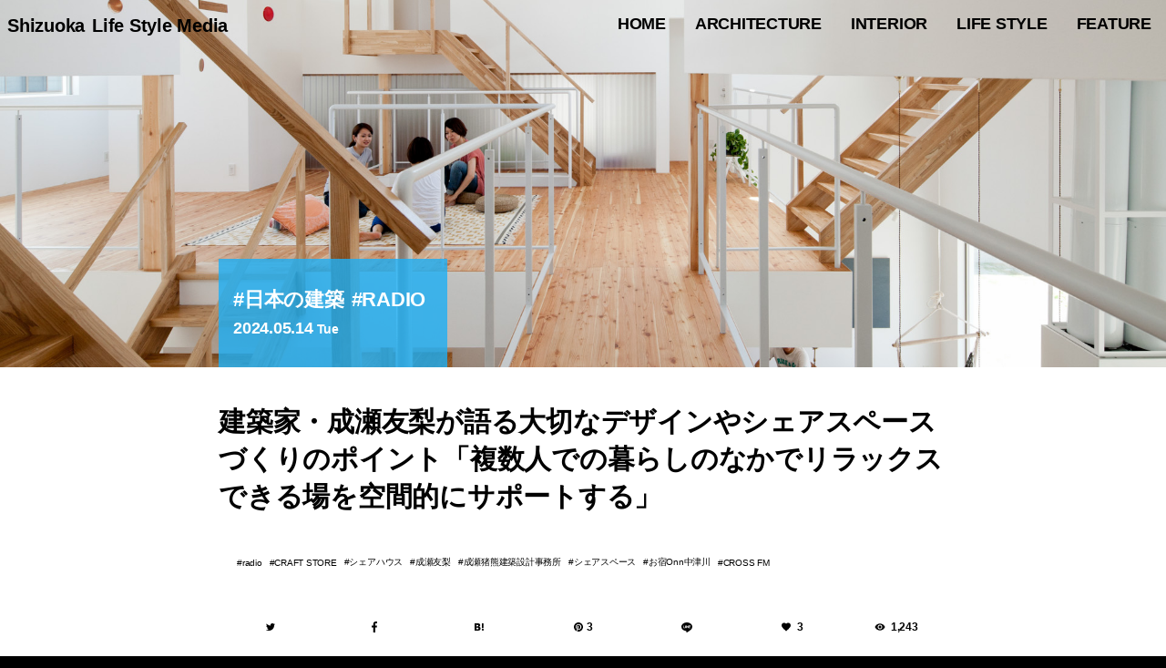

--- FILE ---
content_type: text/html; charset=UTF-8
request_url: https://hash-casa.com/2024/05/14/yurinaruse/?builder=shizuoka
body_size: 37838
content:
<!DOCTYPE html>
<html lang="ja" class="no-js" itemscope itemtype="http://schema.org/WebSite" prefix="og: http://ogp.me/ns# fb: http://ogp.me/ns/fb# website: http://ogp.me/ns/website#"><head>
<meta charset="UTF-8" />
<meta name="viewport" content="width=device-width" />
<meta name="description" content="シェアをコンセプトにさまざまなな建築や場づくりの企画や設計を行う「成瀬・猪熊建築設計事務所」代表取締役を務める建築家・成瀬友梨さん。今回は成瀬さんに、日常で大切にされているデザインやシェアスペースづく..." />
<meta name="keywords" content="radio,CRAFT STORE,シェアハウス,成瀬友梨,成瀬猪熊建築設計事務所,シェアスペース" />
<meta name="p:domain_verify" content="a1498a55529148c38c6054aeb19663cf"/>
<meta name="twitter:card" content="summary_large_image" />
<meta name="twitter:site" content="@hash_casa" />
<meta property="fb:app_id" content="1728594657420234" />
<meta property="og:locale" content="ja_JP" />
<meta property="og:site_name" content="#casa" />
<meta property="og:type" content="article" />
<meta property="article:publisher" content="https://www.facebook.com/hash.casa/" />
<meta property="og:title" content="建築家・成瀬友梨が語る大切なデザインやシェアスペースづくりのポイント「複数人での暮らしのなかでリラックスできる場を空間的にサポートする」" />
<meta property="og:description" content="シェアをコンセプトにさまざまなな建築や場づくりの企画や設計を行う「成瀬・猪熊建築設計事務所」代表取締役を務める建築家・成瀬友梨さん。今回は成瀬さんに、日常で大切にされているデザインやシェアスペースづく..." />
<meta property="og:url" content="https://hash-casa.com/2024/05/14/yurinaruse/" />
<meta property="og:image" content="https://hash-casa.com/wp-content/uploads/2024/01/ltj-8.jpeg" />
<meta property="og:image:width" content="1920" />
<meta property="og:image:height" content="1280" />
<link rel="shortcut icon" type="image/svg+xml" sizes="any" href="/favicon.svg" />
<link rel="apple-touch-icon" href="/icon.png">
<link rel="icon" href="https://hash-casa.com/wp-content/uploads/2016/04/cropped-icon-32x32.png" sizes="32x32" />
<link rel="icon" href="https://hash-casa.com/wp-content/uploads/2016/04/cropped-icon-192x192.png" sizes="192x192" />
<link rel="apple-touch-icon" href="https://hash-casa.com/wp-content/uploads/2016/04/cropped-icon-180x180.png" />
<meta name="msapplication-TileImage" content="https://hash-casa.com/wp-content/uploads/2016/04/cropped-icon-270x270.png" />
<!--[if lt IE 9]>
<script src="https://hash-casa.com/wp-content/themes/hash-casa-2020/js/html5.js"></script>
<![endif]-->
		<meta http-equiv='x-dns-prefetch-control' content='on'>
		<link rel='dns-prefetch' href='//cdn.shopify.com' />
		<link rel='dns-prefetch' href='//sdks.shopifycdn.com' />

<meta name='robots' content='index, follow, max-image-preview:large, max-snippet:-1, max-video-preview:-1' />
	<style>img:is([sizes="auto" i], [sizes^="auto," i]) { contain-intrinsic-size: 3000px 1500px }</style>
	<!-- Jetpack Site Verification Tags -->
<meta name="google-site-verification" content="5A9AHPuaWNTD57tta-nKbAbSKYIKq6nPWlr1EJkMETM" />

	<!-- This site is optimized with the Yoast SEO plugin v26.8 - https://yoast.com/product/yoast-seo-wordpress/ -->
	<title>建築家・成瀬友梨が語る大切なデザインやシェアスペースづくりのポイント「複数人での暮らしのなかでリラックスできる場を空間的にサポートする」 - #casa</title>
	<link rel="canonical" href="https://hash-casa.com/2024/05/14/yurinaruse/" />
	<meta property="og:locale" content="ja_JP" />
	<meta property="og:type" content="article" />
	<meta property="og:title" content="建築家・成瀬友梨が語る大切なデザインやシェアスペースづくりのポイント「複数人での暮らしのなかでリラックスできる場を空間的にサポートする」 - #casa" />
	<meta property="og:description" content="シェアをコンセプトにさまざまなな建築や場づくりの企画や設計を行う「成瀬・猪熊建築設計事務所」代表取締役を務める建築家・成瀬友梨さん。今回は成瀬さんに、日常で大切にされているデザインやシェアスペースづくりのポイントを伺いま [&hellip;]" />
	<meta property="og:url" content="https://hash-casa.com/2024/05/14/yurinaruse/" />
	<meta property="og:site_name" content="#casa" />
	<meta property="article:published_time" content="2024-05-14T10:00:19+00:00" />
	<meta property="og:image" content="https://hash-casa.com/wp-content/uploads/2024/01/ltj-8.jpeg" />
	<meta property="og:image:width" content="1920" />
	<meta property="og:image:height" content="1280" />
	<meta property="og:image:type" content="image/jpeg" />
	<meta name="author" content="榎本綾" />
	<meta name="twitter:card" content="summary_large_image" />
	<meta name="twitter:label1" content="執筆者" />
	<meta name="twitter:data1" content="榎本綾" />
	<script data-jetpack-boost="ignore" type="application/ld+json" class="yoast-schema-graph">{"@context":"https://schema.org","@graph":[{"@type":"Article","@id":"https://hash-casa.com/2024/05/14/yurinaruse/#article","isPartOf":{"@id":"https://hash-casa.com/2024/05/14/yurinaruse/"},"author":{"name":"榎本綾","@id":"https://hash-casa.com/#/schema/person/a26e0e3bcefb2f1eb5dafef3195babc2"},"headline":"建築家・成瀬友梨が語る大切なデザインやシェアスペースづくりのポイント「複数人での暮らしのなかでリラックスできる場を空間的にサポートする」","datePublished":"2024-05-14T10:00:19+00:00","mainEntityOfPage":{"@id":"https://hash-casa.com/2024/05/14/yurinaruse/"},"wordCount":34,"image":{"@id":"https://hash-casa.com/2024/05/14/yurinaruse/#primaryimage"},"thumbnailUrl":"https://hash-casa.com/wp-content/uploads/2024/01/ltj-8.jpeg","keywords":["radio","CRAFT STORE","シェアハウス","成瀬友梨","成瀬猪熊建築設計事務所","シェアスペース","お宿Onn中津川","CROSS FM"],"articleSection":["日本の建築","RADIO"],"inLanguage":"ja"},{"@type":"WebPage","@id":"https://hash-casa.com/2024/05/14/yurinaruse/","url":"https://hash-casa.com/2024/05/14/yurinaruse/","name":"建築家・成瀬友梨が語る大切なデザインやシェアスペースづくりのポイント「複数人での暮らしのなかでリラックスできる場を空間的にサポートする」 - #casa","isPartOf":{"@id":"https://hash-casa.com/#website"},"primaryImageOfPage":{"@id":"https://hash-casa.com/2024/05/14/yurinaruse/#primaryimage"},"image":{"@id":"https://hash-casa.com/2024/05/14/yurinaruse/#primaryimage"},"thumbnailUrl":"https://hash-casa.com/wp-content/uploads/2024/01/ltj-8.jpeg","datePublished":"2024-05-14T10:00:19+00:00","author":{"@id":"https://hash-casa.com/#/schema/person/a26e0e3bcefb2f1eb5dafef3195babc2"},"breadcrumb":{"@id":"https://hash-casa.com/2024/05/14/yurinaruse/#breadcrumb"},"inLanguage":"ja","potentialAction":[{"@type":"ReadAction","target":["https://hash-casa.com/2024/05/14/yurinaruse/"]}]},{"@type":"ImageObject","inLanguage":"ja","@id":"https://hash-casa.com/2024/05/14/yurinaruse/#primaryimage","url":"https://hash-casa.com/wp-content/uploads/2024/01/ltj-8.jpeg","contentUrl":"https://hash-casa.com/wp-content/uploads/2024/01/ltj-8.jpeg","width":1920,"height":1280},{"@type":"BreadcrumbList","@id":"https://hash-casa.com/2024/05/14/yurinaruse/#breadcrumb","itemListElement":[{"@type":"ListItem","position":1,"name":"ホーム","item":"https://hash-casa.com/"},{"@type":"ListItem","position":2,"name":"建築家・成瀬友梨が語る大切なデザインやシェアスペースづくりのポイント「複数人での暮らしのなかでリラックスできる場を空間的にサポートする」"}]},{"@type":"WebSite","@id":"https://hash-casa.com/#website","url":"https://hash-casa.com/","name":"#casa","description":"ハッシュカーサ | 暮らしとデザイン","potentialAction":[{"@type":"SearchAction","target":{"@type":"EntryPoint","urlTemplate":"https://hash-casa.com/?s={search_term_string}"},"query-input":{"@type":"PropertyValueSpecification","valueRequired":true,"valueName":"search_term_string"}}],"inLanguage":"ja"},{"@type":"Person","@id":"https://hash-casa.com/#/schema/person/a26e0e3bcefb2f1eb5dafef3195babc2","name":"榎本綾","image":{"@type":"ImageObject","inLanguage":"ja","@id":"https://hash-casa.com/#/schema/person/image/","url":"https://hash-casa.com/wp-content/uploads/2024/05/cropped-8F4E0E59-4014-4AF7-982E-7FB0C60B96B8-1-96x96.jpg","contentUrl":"https://hash-casa.com/wp-content/uploads/2024/05/cropped-8F4E0E59-4014-4AF7-982E-7FB0C60B96B8-1-96x96.jpg","caption":"榎本綾"},"description":"新しいものよりヴィンテージに惹かれます。","url":"https://hash-casa.com/member/chiharusekiyama/"}]}</script>
	<!-- / Yoast SEO plugin. -->


<link rel='dns-prefetch' href='//stats.wp.com' />
<link rel='dns-prefetch' href='//v0.wordpress.com' />

<link rel='stylesheet' id='all-css-880f7fd6a6945e3874d446300b9b0b49' href='https://hash-casa.com/wp-content/boost-cache/static/f6c4b38992.min.css' type='text/css' media='all' />
<style id='classic-theme-styles-inline-css'>
/*! This file is auto-generated */
.wp-block-button__link{color:#fff;background-color:#32373c;border-radius:9999px;box-shadow:none;text-decoration:none;padding:calc(.667em + 2px) calc(1.333em + 2px);font-size:1.125em}.wp-block-file__button{background:#32373c;color:#fff;text-decoration:none}
</style>
<style id='jetpack-sharing-buttons-style-inline-css'>
.jetpack-sharing-buttons__services-list{display:flex;flex-direction:row;flex-wrap:wrap;gap:0;list-style-type:none;margin:5px;padding:0}.jetpack-sharing-buttons__services-list.has-small-icon-size{font-size:12px}.jetpack-sharing-buttons__services-list.has-normal-icon-size{font-size:16px}.jetpack-sharing-buttons__services-list.has-large-icon-size{font-size:24px}.jetpack-sharing-buttons__services-list.has-huge-icon-size{font-size:36px}@media print{.jetpack-sharing-buttons__services-list{display:none!important}}.editor-styles-wrapper .wp-block-jetpack-sharing-buttons{gap:0;padding-inline-start:0}ul.jetpack-sharing-buttons__services-list.has-background{padding:1.25em 2.375em}
</style>
<style id='global-styles-inline-css'>
:root{--wp--preset--aspect-ratio--square: 1;--wp--preset--aspect-ratio--4-3: 4/3;--wp--preset--aspect-ratio--3-4: 3/4;--wp--preset--aspect-ratio--3-2: 3/2;--wp--preset--aspect-ratio--2-3: 2/3;--wp--preset--aspect-ratio--16-9: 16/9;--wp--preset--aspect-ratio--9-16: 9/16;--wp--preset--color--black: #000000;--wp--preset--color--cyan-bluish-gray: #abb8c3;--wp--preset--color--white: #ffffff;--wp--preset--color--pale-pink: #f78da7;--wp--preset--color--vivid-red: #cf2e2e;--wp--preset--color--luminous-vivid-orange: #ff6900;--wp--preset--color--luminous-vivid-amber: #fcb900;--wp--preset--color--light-green-cyan: #7bdcb5;--wp--preset--color--vivid-green-cyan: #00d084;--wp--preset--color--pale-cyan-blue: #8ed1fc;--wp--preset--color--vivid-cyan-blue: #0693e3;--wp--preset--color--vivid-purple: #9b51e0;--wp--preset--gradient--vivid-cyan-blue-to-vivid-purple: linear-gradient(135deg,rgba(6,147,227,1) 0%,rgb(155,81,224) 100%);--wp--preset--gradient--light-green-cyan-to-vivid-green-cyan: linear-gradient(135deg,rgb(122,220,180) 0%,rgb(0,208,130) 100%);--wp--preset--gradient--luminous-vivid-amber-to-luminous-vivid-orange: linear-gradient(135deg,rgba(252,185,0,1) 0%,rgba(255,105,0,1) 100%);--wp--preset--gradient--luminous-vivid-orange-to-vivid-red: linear-gradient(135deg,rgba(255,105,0,1) 0%,rgb(207,46,46) 100%);--wp--preset--gradient--very-light-gray-to-cyan-bluish-gray: linear-gradient(135deg,rgb(238,238,238) 0%,rgb(169,184,195) 100%);--wp--preset--gradient--cool-to-warm-spectrum: linear-gradient(135deg,rgb(74,234,220) 0%,rgb(151,120,209) 20%,rgb(207,42,186) 40%,rgb(238,44,130) 60%,rgb(251,105,98) 80%,rgb(254,248,76) 100%);--wp--preset--gradient--blush-light-purple: linear-gradient(135deg,rgb(255,206,236) 0%,rgb(152,150,240) 100%);--wp--preset--gradient--blush-bordeaux: linear-gradient(135deg,rgb(254,205,165) 0%,rgb(254,45,45) 50%,rgb(107,0,62) 100%);--wp--preset--gradient--luminous-dusk: linear-gradient(135deg,rgb(255,203,112) 0%,rgb(199,81,192) 50%,rgb(65,88,208) 100%);--wp--preset--gradient--pale-ocean: linear-gradient(135deg,rgb(255,245,203) 0%,rgb(182,227,212) 50%,rgb(51,167,181) 100%);--wp--preset--gradient--electric-grass: linear-gradient(135deg,rgb(202,248,128) 0%,rgb(113,206,126) 100%);--wp--preset--gradient--midnight: linear-gradient(135deg,rgb(2,3,129) 0%,rgb(40,116,252) 100%);--wp--preset--font-size--small: 13px;--wp--preset--font-size--medium: 20px;--wp--preset--font-size--large: 36px;--wp--preset--font-size--x-large: 42px;--wp--preset--spacing--20: 0.44rem;--wp--preset--spacing--30: 0.67rem;--wp--preset--spacing--40: 1rem;--wp--preset--spacing--50: 1.5rem;--wp--preset--spacing--60: 2.25rem;--wp--preset--spacing--70: 3.38rem;--wp--preset--spacing--80: 5.06rem;--wp--preset--shadow--natural: 6px 6px 9px rgba(0, 0, 0, 0.2);--wp--preset--shadow--deep: 12px 12px 50px rgba(0, 0, 0, 0.4);--wp--preset--shadow--sharp: 6px 6px 0px rgba(0, 0, 0, 0.2);--wp--preset--shadow--outlined: 6px 6px 0px -3px rgba(255, 255, 255, 1), 6px 6px rgba(0, 0, 0, 1);--wp--preset--shadow--crisp: 6px 6px 0px rgba(0, 0, 0, 1);}:where(.is-layout-flex){gap: 0.5em;}:where(.is-layout-grid){gap: 0.5em;}body .is-layout-flex{display: flex;}.is-layout-flex{flex-wrap: wrap;align-items: center;}.is-layout-flex > :is(*, div){margin: 0;}body .is-layout-grid{display: grid;}.is-layout-grid > :is(*, div){margin: 0;}:where(.wp-block-columns.is-layout-flex){gap: 2em;}:where(.wp-block-columns.is-layout-grid){gap: 2em;}:where(.wp-block-post-template.is-layout-flex){gap: 1.25em;}:where(.wp-block-post-template.is-layout-grid){gap: 1.25em;}.has-black-color{color: var(--wp--preset--color--black) !important;}.has-cyan-bluish-gray-color{color: var(--wp--preset--color--cyan-bluish-gray) !important;}.has-white-color{color: var(--wp--preset--color--white) !important;}.has-pale-pink-color{color: var(--wp--preset--color--pale-pink) !important;}.has-vivid-red-color{color: var(--wp--preset--color--vivid-red) !important;}.has-luminous-vivid-orange-color{color: var(--wp--preset--color--luminous-vivid-orange) !important;}.has-luminous-vivid-amber-color{color: var(--wp--preset--color--luminous-vivid-amber) !important;}.has-light-green-cyan-color{color: var(--wp--preset--color--light-green-cyan) !important;}.has-vivid-green-cyan-color{color: var(--wp--preset--color--vivid-green-cyan) !important;}.has-pale-cyan-blue-color{color: var(--wp--preset--color--pale-cyan-blue) !important;}.has-vivid-cyan-blue-color{color: var(--wp--preset--color--vivid-cyan-blue) !important;}.has-vivid-purple-color{color: var(--wp--preset--color--vivid-purple) !important;}.has-black-background-color{background-color: var(--wp--preset--color--black) !important;}.has-cyan-bluish-gray-background-color{background-color: var(--wp--preset--color--cyan-bluish-gray) !important;}.has-white-background-color{background-color: var(--wp--preset--color--white) !important;}.has-pale-pink-background-color{background-color: var(--wp--preset--color--pale-pink) !important;}.has-vivid-red-background-color{background-color: var(--wp--preset--color--vivid-red) !important;}.has-luminous-vivid-orange-background-color{background-color: var(--wp--preset--color--luminous-vivid-orange) !important;}.has-luminous-vivid-amber-background-color{background-color: var(--wp--preset--color--luminous-vivid-amber) !important;}.has-light-green-cyan-background-color{background-color: var(--wp--preset--color--light-green-cyan) !important;}.has-vivid-green-cyan-background-color{background-color: var(--wp--preset--color--vivid-green-cyan) !important;}.has-pale-cyan-blue-background-color{background-color: var(--wp--preset--color--pale-cyan-blue) !important;}.has-vivid-cyan-blue-background-color{background-color: var(--wp--preset--color--vivid-cyan-blue) !important;}.has-vivid-purple-background-color{background-color: var(--wp--preset--color--vivid-purple) !important;}.has-black-border-color{border-color: var(--wp--preset--color--black) !important;}.has-cyan-bluish-gray-border-color{border-color: var(--wp--preset--color--cyan-bluish-gray) !important;}.has-white-border-color{border-color: var(--wp--preset--color--white) !important;}.has-pale-pink-border-color{border-color: var(--wp--preset--color--pale-pink) !important;}.has-vivid-red-border-color{border-color: var(--wp--preset--color--vivid-red) !important;}.has-luminous-vivid-orange-border-color{border-color: var(--wp--preset--color--luminous-vivid-orange) !important;}.has-luminous-vivid-amber-border-color{border-color: var(--wp--preset--color--luminous-vivid-amber) !important;}.has-light-green-cyan-border-color{border-color: var(--wp--preset--color--light-green-cyan) !important;}.has-vivid-green-cyan-border-color{border-color: var(--wp--preset--color--vivid-green-cyan) !important;}.has-pale-cyan-blue-border-color{border-color: var(--wp--preset--color--pale-cyan-blue) !important;}.has-vivid-cyan-blue-border-color{border-color: var(--wp--preset--color--vivid-cyan-blue) !important;}.has-vivid-purple-border-color{border-color: var(--wp--preset--color--vivid-purple) !important;}.has-vivid-cyan-blue-to-vivid-purple-gradient-background{background: var(--wp--preset--gradient--vivid-cyan-blue-to-vivid-purple) !important;}.has-light-green-cyan-to-vivid-green-cyan-gradient-background{background: var(--wp--preset--gradient--light-green-cyan-to-vivid-green-cyan) !important;}.has-luminous-vivid-amber-to-luminous-vivid-orange-gradient-background{background: var(--wp--preset--gradient--luminous-vivid-amber-to-luminous-vivid-orange) !important;}.has-luminous-vivid-orange-to-vivid-red-gradient-background{background: var(--wp--preset--gradient--luminous-vivid-orange-to-vivid-red) !important;}.has-very-light-gray-to-cyan-bluish-gray-gradient-background{background: var(--wp--preset--gradient--very-light-gray-to-cyan-bluish-gray) !important;}.has-cool-to-warm-spectrum-gradient-background{background: var(--wp--preset--gradient--cool-to-warm-spectrum) !important;}.has-blush-light-purple-gradient-background{background: var(--wp--preset--gradient--blush-light-purple) !important;}.has-blush-bordeaux-gradient-background{background: var(--wp--preset--gradient--blush-bordeaux) !important;}.has-luminous-dusk-gradient-background{background: var(--wp--preset--gradient--luminous-dusk) !important;}.has-pale-ocean-gradient-background{background: var(--wp--preset--gradient--pale-ocean) !important;}.has-electric-grass-gradient-background{background: var(--wp--preset--gradient--electric-grass) !important;}.has-midnight-gradient-background{background: var(--wp--preset--gradient--midnight) !important;}.has-small-font-size{font-size: var(--wp--preset--font-size--small) !important;}.has-medium-font-size{font-size: var(--wp--preset--font-size--medium) !important;}.has-large-font-size{font-size: var(--wp--preset--font-size--large) !important;}.has-x-large-font-size{font-size: var(--wp--preset--font-size--x-large) !important;}
:where(.wp-block-post-template.is-layout-flex){gap: 1.25em;}:where(.wp-block-post-template.is-layout-grid){gap: 1.25em;}
:where(.wp-block-columns.is-layout-flex){gap: 2em;}:where(.wp-block-columns.is-layout-grid){gap: 2em;}
:root :where(.wp-block-pullquote){font-size: 1.5em;line-height: 1.6;}
</style>
                
        	<style>img#wpstats{display:none}</style>
		            <style id="wpp-loading-animation-styles">@-webkit-keyframes bgslide{from{background-position-x:0}to{background-position-x:-200%}}@keyframes bgslide{from{background-position-x:0}to{background-position-x:-200%}}.wpp-widget-block-placeholder,.wpp-shortcode-placeholder{margin:0 auto;width:60px;height:3px;background:#dd3737;background:linear-gradient(90deg,#dd3737 0%,#571313 10%,#dd3737 100%);background-size:200% auto;border-radius:3px;-webkit-animation:bgslide 1s infinite linear;animation:bgslide 1s infinite linear}</style>
            <style type="text/css">
  #wpadminbar {
    top: auto !important;
    bottom: 0;
  }
  html.no-js {
	  margin-top:0 !important;
	  /*margin-bottom:32px !important;*/
  }
  </style><link rel="icon" href="https://hash-casa.com/wp-content/uploads/2016/04/cropped-icon-32x32.png" sizes="32x32" />
<link rel="icon" href="https://hash-casa.com/wp-content/uploads/2016/04/cropped-icon-192x192.png" sizes="192x192" />
<link rel="apple-touch-icon" href="https://hash-casa.com/wp-content/uploads/2016/04/cropped-icon-180x180.png" />
<meta name="msapplication-TileImage" content="https://hash-casa.com/wp-content/uploads/2016/04/cropped-icon-270x270.png" />
<link rel="alternate" type="application/rss+xml" title="#casa フィード" href="https://hash-casa.com/feed/" />
<link rel="stylesheet" href="https://hash-casa.com/wp-content/themes/hash-casa-2020/css/slick.css" type="text/css" media="all" />
<link rel="stylesheet" href="https://hash-casa.com/wp-content/themes/hash-casa-2020/css/photoswipe.css" type="text/css" media="all" />
<link rel="stylesheet" href="https://hash-casa.com/wp-content/themes/hash-casa-2020/css/default-skin.css" type="text/css" media="all" />
<link rel="stylesheet" href="https://hash-casa.com/wp-content/themes/hash-casa-2020/css/nprogress.css" type="text/css" media="all" />
<link rel="stylesheet" href="https://ajax.googleapis.com/ajax/libs/jqueryui/1.12.1/themes/base/jquery-ui.css" />











<!-- Google tag (gtag.js) -->

<!-- Google Tag Manager -->

<!-- End Google Tag Manager -->
</head>
<body class="wp-singular post-template-default single single-post single-format-standard japanarchitecture architecture radio feature">
<header id="header" class="header wrap" role="banner">
<p id="site_title" class="title"><a id="top" name="top" rel="home" href="https://hash-casa.com/">
<img src="https://hash-casa.com/wp-content/uploads/2020/06/logo.svg" alt="#casa" id="logo" class="logo" /></a></p>
<button type="button" class="nav toggle hamburger">
	<span class="supply">
		<span class="line"></span>
	</span>
</button>
<button type="button" class="nav toggle loupe">
	<img src="https://hash-casa.com/wp-content/themes/hash-casa-2020/images/search.svg" class="supply open" />
	<img src="https://hash-casa.com/wp-content/themes/hash-casa-2020/images/reset.svg" class="supply close" />
</button>
</header><!--/#header-->
<nav id="navigation" class="navigation" role="navigation">
<ul id="global_navi" class="nav"><li id="menu-item-11" class="home menu-item menu-item-type-custom menu-item-object-custom menu-item-home menu-item-11"><a href="https://hash-casa.com/" title="トップページ">HOME</a></li>
<li id="menu-item-122563" class="menu-item menu-item-type-taxonomy menu-item-object-category current-post-ancestor menu-item-has-children menu-item-122563"><a href="https://hash-casa.com/architecture/">architecture</a>
<ul class="sub-menu">
	<li id="menu-item-25147" class="menu-item menu-item-type-taxonomy menu-item-object-category menu-item-25147"><a href="https://hash-casa.com/architecture/worldarchitecture/" class="menu-image-title-after menu-image-not-hovered"><img width="1024" height="683" src="https://hash-casa.com/wp-content/uploads/2020/02/WRNT1473-1024x683.jpg" class="menu-image menu-image-title-after" alt="" decoding="async" fetchpriority="high" /><span class="menu-image-title-after menu-image-title">世界の建築</span></a></li>
	<li id="menu-item-25148" class="menu-item menu-item-type-taxonomy menu-item-object-category current-post-ancestor current-menu-parent current-post-parent menu-item-25148"><a href="https://hash-casa.com/architecture/japanarchitecture/" class="menu-image-title-after menu-image-not-hovered"><img width="1024" height="683" src="https://hash-casa.com/wp-content/uploads/2020/07/MG_7753-1024x683.jpg" class="menu-image menu-image-title-after" alt="" decoding="async" /><span class="menu-image-title-after menu-image-title">日本の建築</span></a></li>
	<li id="menu-item-25149" class="menu-item menu-item-type-taxonomy menu-item-object-category menu-item-25149"><a href="https://hash-casa.com/architecture/masterpiecehouse/" class="menu-image-title-after menu-image-not-hovered"><img width="1024" height="683" src="https://hash-casa.com/wp-content/uploads/2019/06/JRUO3811-1024x683.jpg" class="menu-image menu-image-title-after" alt="ファンズワース邸" decoding="async" /><span class="menu-image-title-after menu-image-title">名作住宅</span></a></li>
	<li id="menu-item-25150" class="menu-item menu-item-type-taxonomy menu-item-object-category menu-item-25150"><a href="https://hash-casa.com/architecture/bauhaus/" class="menu-image-title-after menu-image-not-hovered"><img width="1024" height="683" src="https://hash-casa.com/wp-content/uploads/2020/01/LMST1935-1024x683.jpg" class="menu-image menu-image-title-after" alt="" decoding="async" /><span class="menu-image-title-after menu-image-title">バウハウス</span></a></li>
</ul>
</li>
<li id="menu-item-25151" class="menu-item menu-item-type-taxonomy menu-item-object-category menu-item-has-children menu-item-25151"><a href="https://hash-casa.com/interior/">interior</a>
<ul class="sub-menu">
	<li id="menu-item-25153" class="menu-item menu-item-type-taxonomy menu-item-object-category menu-item-25153"><a href="https://hash-casa.com/interior/nordic/" class="menu-image-title-after menu-image-not-hovered"><img width="1024" height="684" src="https://hash-casa.com/wp-content/uploads/2020/01/628e622ab8ba984dfed9c506d3fc6611-1024x684.jpg" class="menu-image menu-image-title-after" alt="" decoding="async" /><span class="menu-image-title-after menu-image-title">北欧デザイン</span></a></li>
	<li id="menu-item-25152" class="menu-item menu-item-type-taxonomy menu-item-object-category menu-item-25152"><a href="https://hash-casa.com/interior/designhotel/" class="menu-image-title-after menu-image-not-hovered"><img width="1024" height="683" src="https://hash-casa.com/wp-content/uploads/2017/11/MG_3667-1024x683.jpg" class="menu-image menu-image-title-after" alt="" decoding="async" /><span class="menu-image-title-after menu-image-title">デザインホテル</span></a></li>
	<li id="menu-item-25155" class="menu-item menu-item-type-taxonomy menu-item-object-category menu-item-25155"><a href="https://hash-casa.com/furniture/chair/" class="menu-image-title-after menu-image-not-hovered"><img width="800" height="533" src="https://hash-casa.com/wp-content/uploads/2017/07/BKF_16065_1.jpg" class="menu-image menu-image-title-after" alt="" decoding="async" /><span class="menu-image-title-after menu-image-title">椅子</span></a></li>
	<li id="menu-item-25154" class="menu-item menu-item-type-taxonomy menu-item-object-category menu-item-25154"><a href="https://hash-casa.com/furniture/lighting/" class="menu-image-title-after menu-image-not-hovered"><img width="1024" height="683" src="https://hash-casa.com/wp-content/uploads/2017/07/theworkshoplamp-1024x683.jpg" class="menu-image menu-image-title-after" alt="" decoding="async" /><span class="menu-image-title-after menu-image-title">照明</span></a></li>
</ul>
</li>
<li id="menu-item-25156" class="menu-item menu-item-type-taxonomy menu-item-object-category menu-item-has-children menu-item-25156"><a href="https://hash-casa.com/lifestyle/">Life Style</a>
<ul class="sub-menu">
	<li id="menu-item-25157" class="menu-item menu-item-type-taxonomy menu-item-object-category menu-item-25157"><a href="https://hash-casa.com/lifestyle/diy/" class="menu-image-title-after menu-image-not-hovered"><img width="1000" height="667" src="https://hash-casa.com/wp-content/uploads/2018/09/44c23b6b15d70994d766716b66bcaf1c.jpeg" class="menu-image menu-image-title-after" alt="" decoding="async" /><span class="menu-image-title-after menu-image-title">DIY</span></a></li>
	<li id="menu-item-25158" class="menu-item menu-item-type-taxonomy menu-item-object-category menu-item-25158"><a href="https://hash-casa.com/lifestyle/glamping/" class="menu-image-title-after menu-image-not-hovered"><img width="1024" height="616" src="https://hash-casa.com/wp-content/uploads/2018/09/oroa-1024x616.png" class="menu-image menu-image-title-after" alt="" decoding="async" /><span class="menu-image-title-after menu-image-title">グランピング</span></a></li>
	<li id="menu-item-25159" class="menu-item menu-item-type-taxonomy menu-item-object-category menu-item-25159"><a href="https://hash-casa.com/lifestyle/resort/" class="menu-image-title-after menu-image-not-hovered"><img width="1024" height="768" src="https://hash-casa.com/wp-content/uploads/2017/08/FullSizeRender-22-1-1024x768.jpg" class="menu-image menu-image-title-after" alt="" decoding="async" /><span class="menu-image-title-after menu-image-title">リゾートライフ</span></a></li>
	<li id="menu-item-25160" class="menu-item menu-item-type-taxonomy menu-item-object-category menu-item-25160"><a href="https://hash-casa.com/lifestyle/minimallife/" class="menu-image-title-after menu-image-not-hovered"><img width="36" height="24" src="https://hash-casa.com/wp-content/uploads/2018/10/exterior.jpg" class="menu-image menu-image-title-after" alt="" decoding="async" /><span class="menu-image-title-after menu-image-title">ミニマルライフ</span></a></li>
</ul>
</li>
<li id="menu-item-25165" class="menu-item menu-item-type-taxonomy menu-item-object-category current-post-ancestor menu-item-has-children menu-item-25165"><a href="https://hash-casa.com/feature/">feature</a>
<ul class="sub-menu">
	<li id="menu-item-25167" class="menu-item menu-item-type-taxonomy menu-item-object-category current-post-ancestor current-menu-parent current-post-parent menu-item-25167"><a href="https://hash-casa.com/feature/radio/" class="menu-image-title-after menu-image-not-hovered"><img width="1024" height="683" src="https://hash-casa.com/wp-content/uploads/2019/07/ritsukotateyama-1024x683.jpg" class="menu-image menu-image-title-after" alt="" decoding="async" /><span class="menu-image-title-after menu-image-title">RADIO</span></a></li>
	<li id="menu-item-25163" class="menu-item menu-item-type-taxonomy menu-item-object-category menu-item-25163"><a href="https://hash-casa.com/lifeisart/" class="menu-image-title-after menu-image-not-hovered"><img width="1024" height="1024" src="https://hash-casa.com/wp-content/uploads/2019/02/IMG_2879-1024x1024.jpg" class="menu-image menu-image-title-after" alt="" decoding="async" /><span class="menu-image-title-after menu-image-title">LIFE IS ART</span></a></li>
	<li id="menu-item-25166" class="menu-item menu-item-type-taxonomy menu-item-object-category menu-item-25166"><a href="https://hash-casa.com/feature/yadokari/" class="menu-image-title-after menu-image-not-hovered"><img width="1024" height="683" src="https://hash-casa.com/wp-content/uploads/2018/09/large-1024x683.jpg" class="menu-image menu-image-title-after" alt="" decoding="async" /><span class="menu-image-title-after menu-image-title">YADOKARI</span></a></li>
	<li id="menu-item-25164" class="menu-item menu-item-type-taxonomy menu-item-object-category menu-item-25164"><a href="https://hash-casa.com/event/milanodesignweek/" class="menu-image-title-after menu-image-not-hovered"><img width="1024" height="768" src="https://hash-casa.com/wp-content/uploads/2018/05/IMG_E9687-1024x768.jpg" class="menu-image menu-image-title-after" alt="" decoding="async" /><span class="menu-image-title-after menu-image-title">Milano Design Week</span></a></li>
</ul>
</li>
</ul><div id="searchform" class="searchform">
	<form role="search" method="get" id="search" class="search" action="https://hash-casa.com/">
		<label class="screen-reader-text" for="s"></label>
		<input type="submit" id="searchsubmit" class="submit" value="検索" />
		<input type="search" value="" name="s" id="s" placeholder="記事を検索" autocomplete="off" />
		<input type="reset" class="reset" value="&times;" />
	</form>
</div>
<ul class="sns_links">
<li class="sns_link"><a class="link_twitter btn_twitter" href="https://twitter.com/hash_casa"><img src="https://hash-casa.com/wp-content/themes/hash-casa-2020/images/twitter.svg" /></a></li><li class="sns_link"><a class="link_facebook btn_facebook" href="https://www.facebook.com/hash.casa/"><img src="https://hash-casa.com/wp-content/themes/hash-casa-2020/images/facebook.svg" /></a></li><li class="sns_link"><a class="link_pinterest btn_pinterest" href="https://www.pinterest.jp/hashcasa/"><img src="https://hash-casa.com/wp-content/themes/hash-casa-2020/images/pinterest.svg" /></a></li><li class="sns_link"><a class="link_instagram btn_instagram" href="https://www.instagram.com/hash_casa/"><img src="https://hash-casa.com/wp-content/themes/hash-casa-2020/images/instagram.svg" /></a></li><li class="sns_link"><a class="link_line btn_line" href="https://liff.line.me/1645278921-kWRPP32q/?accountId=hashcasa"><img src="https://hash-casa.com/wp-content/themes/hash-casa-2020/images/line.svg" /></a></li></ul>
</nav><!--/#navigation--><div id="container" class="container inner">

<nav id="breadcrumb" class="breadcrumb wrap" itemscope itemtype="http://schema.org/BreadcrumbList"><ul class="topicpath inner" itemscope itemtype="https://schema.org/BreadcrumbList"><li itemprop="itemListElement" itemprop="itemListElement" itemscope itemtype="https://schema.org/ListItem" class="home"><a itemprop="item" href="https://hash-casa.com"><span class="home_title" itemprop="name">ホーム</span></a><meta itemprop="id" content="https://hash-casa.com" /><meta itemprop="position" content="1" /></li><li itemprop="itemListElement" itemscope itemtype="http://schema.org/ListItem"><span class="allow">&gt;&#160;</span><a itemprop="item" class="category_title page_title" href="https://hash-casa.com/architecture/">architecture</a><meta property="position" content="2" /></li><li itemprop="itemListElement" itemscope itemtype="http://schema.org/ListItem"><span class="allow">&gt;&#160;</span><a itemprop="item" class="category_title page_title" href="https://hash-casa.com/architecture/japanarchitecture/">日本の建築</a><meta property="position" content="2" /></li><li itemprop="itemListElement" itemscope itemtype="http://schema.org/ListItem"><span class="allow">&gt;&#160;</span><a itemprop="item" href="https://hash-casa.com/2024/05/14/yurinaruse/" class="current"><span class="page_title" itemprop="name">建築家・成瀬友梨が語る大切なデザインやシェアスペースづくりのポイント「複数人での暮らしのなかでリラックスできる場を空間的にサポートする」</span><meta itemprop="position" content="3" /></a></li></ul></nav>
<main id="main" class="main" role="main">
<article id="post-89722" class="article post post-89722 type-post status-publish format-standard has-post-thumbnail hentry category-japanarchitecture category-radio tag-radio tag-craft-store tag-6473 tag-8325 tag-8326 tag-8327 tag-onn tag-cross-fm japanarchitecture architecture radio feature">
    	<header class="header">
		<figure class="image">
		<img src="https://hash-casa.com/wp-content/uploads/2024/01/ltj-8.jpeg" class="lazyload" />			<figcaption class="caption">
				<ul class="meta">
					<li class="category">
						<ul class="categories"><li class="category_japanarchitecture"><a href="https://hash-casa.com/architecture/japanarchitecture/"/>日本の建築</a></li><li class="category_radio"><a href="https://hash-casa.com/feature/radio/"/>RADIO</a></li></ul>
					</li>
					<li class="datetime"><time datetime="2024-05-14" class="date">2024.05.14<span class="day">Tue</span></time></li>
                	<!--<li class="author">
						<a href="https://hash-casa.com/member/chiharusekiyama/" class="authorlink"><img alt='アバター画像' src='https://hash-casa.com/wp-content/uploads/2024/05/cropped-8F4E0E59-4014-4AF7-982E-7FB0C60B96B8-1-80x80.jpg' srcset='https://hash-casa.com/wp-content/uploads/2024/05/cropped-8F4E0E59-4014-4AF7-982E-7FB0C60B96B8-1-160x160.jpg 2x' class='avatar avatar-80 photo' height='80' width='80' loading='lazy' decoding='async'/><span class="name">榎本綾</span></a>
                	</li>-->
				</ul>
			</figcaption>
		</figure>
		<h1 class="headline"><a href="https://hash-casa.com/2024/05/14/yurinaruse/" class="title">建築家・成瀬友梨が語る大切なデザインやシェアスペースづくりのポイント「複数人での暮らしのなかでリラックスできる場を空間的にサポートする」</a></h1>
	</header>
	<aside class="tags">
    	<ul class="tag_list"><li class="tag"><a href="https://hash-casa.com/hashtag/radio/" rel="tag">radio</a></li><li class="tag"><a href="https://hash-casa.com/hashtag/craft-store/" rel="tag">CRAFT STORE</a></li><li class="tag"><a href="https://hash-casa.com/hashtag/%e3%82%b7%e3%82%a7%e3%82%a2%e3%83%8f%e3%82%a6%e3%82%b9/" rel="tag">シェアハウス</a></li><li class="tag"><a href="https://hash-casa.com/hashtag/%e6%88%90%e7%80%ac%e5%8f%8b%e6%a2%a8/" rel="tag">成瀬友梨</a></li><li class="tag"><a href="https://hash-casa.com/hashtag/%e6%88%90%e7%80%ac%e7%8c%aa%e7%86%8a%e5%bb%ba%e7%af%89%e8%a8%ad%e8%a8%88%e4%ba%8b%e5%8b%99%e6%89%80/" rel="tag">成瀬猪熊建築設計事務所</a></li><li class="tag"><a href="https://hash-casa.com/hashtag/%e3%82%b7%e3%82%a7%e3%82%a2%e3%82%b9%e3%83%9a%e3%83%bc%e3%82%b9/" rel="tag">シェアスペース</a></li><li class="tag"><a href="https://hash-casa.com/hashtag/%e3%81%8a%e5%ae%bfonn%e4%b8%ad%e6%b4%a5%e5%b7%9d/" rel="tag">お宿Onn中津川</a></li><li class="tag"><a href="https://hash-casa.com/hashtag/cross-fm/" rel="tag">CROSS FM</a></li></ul>    </aside>
    <aside class="snsshare">
    	<ul  class="btns share_btns">
  			<li class="sns_btn"><a class="btn_twitter" href="https://twitter.com/share?url=https://hash-casa.com/2024/05/14/yurinaruse/?builder=shizuoka&text=建築家・成瀬友梨が語る大切なデザインやシェアスペースづくりのポイント「複数人での暮らしのなかでリラックスできる場を空間的にサポートする」&hashtags=radio,CRAFTSTORE,シェアハウス,成瀬友梨,成瀬猪熊建築設計事務所,シェアスペース" onclick="javascript:window.open(this.href, '', 'menubar=no,toolbar=no,resizable=yes,scrollbars=yes,height=300,width=600');return false;">
    			<img src="https://hash-casa.com/wp-content/themes/hash-casa-2020/images/twitter.svg" />  			</a></li>
            <li class="sns_btn"><a href="https://www.facebook.com/share.php?u=https://hash-casa.com/2024/05/14/yurinaruse/?builder=shizuoka&t=建築家・成瀬友梨が語る大切なデザインやシェアスペースづくりのポイント「複数人での暮らしのなかでリラックスできる場を空間的にサポートする」" onclick="javascript:window.open(this.href, '', 'menubar=no,toolbar=no,resizable=yes,scrollbars=yes,height=300,width=600');return false;" class="btn_facebook">
    			<img src="https://hash-casa.com/wp-content/themes/hash-casa-2020/images/facebook.svg" />  			</a></li>
            <li class="sns_btn"><a class="btn_hatena"  href="http://b.hatena.ne.jp/add?mode=confirm&url=https://hash-casa.com/2024/05/14/yurinaruse/?builder=shizuoka&title=建築家・成瀬友梨が語る大切なデザインやシェアスペースづくりのポイント「複数人での暮らしのなかでリラックスできる場を空間的にサポートする」" onclick="javascript:window.open(this.href, '', 'menubar=no,toolbar=no,resizable=yes,scrollbars=yes,height=400,width=800');return false;">
    			<img src="https://hash-casa.com/wp-content/themes/hash-casa-2020/images/hatena.svg" />  			</a></li>
            <li class="sns_btn"><a class="btn_pinterest" data-pin-custom="true" data-pin-do="buttonBookmark" data-pin-round="true" href="https://www.pinterest.com/pin/create/button/">
    			<img src="https://hash-casa.com/wp-content/themes/hash-casa-2020/images/pinterest.svg" /><span class="count" data-num="3">3</span>  			</a></li>
            <li class="sns_btn"><a class="btn_line" href="https://lineit.line.me/share/ui?url=https://hash-casa.com/2024/05/14/yurinaruse/?builder=shizuoka"><img src="https://hash-casa.com/wp-content/themes/hash-casa-2020/images/line.svg" /></a></li>
            <li class="info"><img src="https://hash-casa.com/wp-content/themes/hash-casa-2020/images/like.svg" /><span class="count" data-num="3">3</span></li>
            <li class="info"><img src="https://hash-casa.com/wp-content/themes/hash-casa-2020/images/view.svg" /><span class="count" data-num="1,243">1,243</span></li>
			<!--<li class="info count">0</li>-->
		</ul>
    </aside>
	<section class="section content" data-pswp>
				<p>シェアをコンセプトにさまざまなな建築や場づくりの企画や設計を行う「成瀬・猪熊建築設計事務所」代表取締役を務める建築家・成瀬友梨さん。今回は成瀬さんに、日常で大切にされているデザインやシェアスペースづくりのポイントを伺いました。</p>
<h2>建築家・成瀬友梨</h2>
<p><img loading="lazy" decoding="async" class="aligncenter wp-image-94638" src="https://hash-casa.com/wp-content/uploads/2024/01/Yuri-Naruse-.jpg" alt="" width="500" height="515" srcset="https://hash-casa.com/wp-content/uploads/2024/01/Yuri-Naruse-.jpg 275w, https://hash-casa.com/wp-content/uploads/2024/01/Yuri-Naruse--24x24.jpg 24w, https://hash-casa.com/wp-content/uploads/2024/01/Yuri-Naruse--36x36.jpg 36w, https://hash-casa.com/wp-content/uploads/2024/01/Yuri-Naruse--48x48.jpg 48w" sizes="auto, (max-width: 500px) 100vw, 500px" /></p>
<p>1979年 愛知県生まれ。2002年東京大学工学部建築学科卒業。2004年東京大学大学院工学系研究科建築学専攻修士課程修了。2005-2006年成瀬友梨建築設計事務所主宰。2007年東京大学大学院工学系研究科建築学専攻博士課程単位取得退学。2007年成瀬・猪熊建築設計事務所共同主宰、2010-2017年東京大学助教、2017年より成瀬・猪熊建築設計事務所 代表取締役。主な作品に「白馬の別荘」「お宿Onn 中津川」など。主な受賞にJIA東海住宅建築賞　優秀賞（2014年）、 グッドデザイン賞（2012、2007年）がある。</p>
<h2>週末はしっかりと休む</h2>
<figure id="attachment_94637" aria-describedby="caption-attachment-94637" style="width: 1080px" class="wp-caption alignnone"><img loading="lazy" decoding="async" class="wp-image-94637 size-full" src="https://hash-casa.com/wp-content/uploads/2024/01/68820503_696067517527500_7846819050015557765_n.jpg" alt="" width="1080" height="1080" srcset="https://hash-casa.com/wp-content/uploads/2024/01/68820503_696067517527500_7846819050015557765_n.jpg 1080w, https://hash-casa.com/wp-content/uploads/2024/01/68820503_696067517527500_7846819050015557765_n-300x300.jpg 300w, https://hash-casa.com/wp-content/uploads/2024/01/68820503_696067517527500_7846819050015557765_n-1024x1024.jpg 1024w, https://hash-casa.com/wp-content/uploads/2024/01/68820503_696067517527500_7846819050015557765_n-150x150.jpg 150w, https://hash-casa.com/wp-content/uploads/2024/01/68820503_696067517527500_7846819050015557765_n-768x768.jpg 768w, https://hash-casa.com/wp-content/uploads/2024/01/68820503_696067517527500_7846819050015557765_n-200x200.jpg 200w, https://hash-casa.com/wp-content/uploads/2024/01/68820503_696067517527500_7846819050015557765_n-800x800.jpg 800w, https://hash-casa.com/wp-content/uploads/2024/01/68820503_696067517527500_7846819050015557765_n-24x24.jpg 24w, https://hash-casa.com/wp-content/uploads/2024/01/68820503_696067517527500_7846819050015557765_n-36x36.jpg 36w, https://hash-casa.com/wp-content/uploads/2024/01/68820503_696067517527500_7846819050015557765_n-48x48.jpg 48w" sizes="auto, (max-width: 1080px) 100vw, 1080px" /><figcaption id="caption-attachment-94637" class="wp-caption-text">via : <a href="https://www.instagram.com/p/B14LQ0ZD2_W/" class="external" rel="nofollow" target="_blank">@yurinaruse</a></figcaption></figure>
<p>まずは日常生活の中で大切にされているデザインについて伺いました。</p>
<p>「時間のデザインをとても意識しています。私は仕事がすごく好きで、声を掛けられるとなんでも受けてしまうようなスタンスで取り組んでいるので、平日は仕事を詰め込みすぎてしまうんです。頂くお仕事の内容は設計だけではなく、講演会に呼んで頂いたりコンペの審査員をやらせて頂いたり。作業に集中したり移動が続いたりで心身ともに疲れるので、土日はしっかり休むべく、土日の仕事は入れないように調整しています。子供との時間も週末にしっかりと作れるように心掛けています。お声掛け頂くお仕事はどれも面白そうなのですが、特にイベントごとは週末に当日を迎えることが多いんです。極力頂いた仕事は受けたいと思いつつ、子どものこともあるので『すみません..家の事情で..』とお断りすることもしばしばありますね（苦笑）。」</p>
<h2>大きなソファがお気に入り</h2>
<p>職業柄さまざまな建築に触れることの多い成瀬さんですが、お好きな空間はどういったものなのでしょうか。</p>
<p>「自宅のソファが気に入っています。デイベッドのような寝っ転がれるくらいの大きなソファなのですが、平日は食後に家族でゴロゴロしたり、休日はポカポカ陽にあたりながらうたた寝したりしています。なんでもないことが贅沢だなあ、と感じながら過ごしています。２年前くらいに購入したのですが、生活の質が変わりましたね（笑）。」</p>
<h2>丹下健三の建築物に大きな影響を受けた</h2>
<p><img decoding="async" class="aligncenter" src="https://hash-casa.com/wp-content/uploads/2020/11/IMG_0553.jpg" /></p>
<p>高校卒業後、東京大学工学部建築学科に入学されましたが、建築の世界に進もうと思ったきっかけはどういったものだったのでしょうか。</p>
<p>「子どもの頃から母親がアートが好きで、美術館や京都とか奈良にある寺社仏閣に連れて行ってもらうことが多く、美術に興味はあったんです。ただ建築に興味を持った一番の体験と言うと、高校の修学旅行で広島の平和記念公園に訪れたことが大きいですね。平和記念資料館と平和記念公園は建築家の丹下健三さんが設計されているのですが、それらが平和に向けて作られた、すごく厳かで素晴らしい空間に感じられて、それまでの生活では感じられなかったような感覚を味わったんです。すごく衝撃を受けて、これを作った人ってどんな人なんだろう、と調べ始めて建築家という職業の存在を知りました。</p>
<p>その後、同じく丹下健三が設計を手掛けた国立代々木競技場にも訪れたのですが、そちらにも影響を受けましたね。建築が一つ置かれることによって、その周辺の外部の空間も空気が変わるというか、質が変わる、ということを体験したのが大きかったかなと思います。」</p>
<h2>全く知らない人と住まう暮らし方は合理的で面白い</h2>
<p><img decoding="async" class="aligncenter" src="http://www.narukuma.com/wp-content/uploads/2014/07/ltj-6.jpg" alt="ltj-6" /></p>
<p>シェアハウスやシェアオフィス、コワーキングスペースなど「シェア」がキーワードになった空間が近年身近になっています。成瀬さんが猪熊潤さんと代表を務める成瀬・猪熊建築設計事務所では以前からそういったシェアにまつわる物件を数多く手掛けられていますが、注目したきっかけはどういったものでしょうか。</p>
<p>「最初に注目したのは2008年くらいです。シェアハウスを運営しているベンチャー企業の若い代表の方から、どういう空間にしたら魅力的になるか、という相談を受けたことが始まりでした。当時は私たちもシェアハウスに詳しくなかったのでまずは概要を伺って、若い方が全く知らない人と一緒に住んで生活をする、といった新しい住まい方が率直に面白いなと感じました。例えば東京で一人暮らしをするとなると、ワンルームマンションのような狭い部屋に住むわけですが、みんなでシェアすることで個室以外のキッチンやリビングなどの共有スペースを広く設けることができる、というのが合理的で魅力的だなと感じて、興味を持つきっかけになりました。家族でもない全く関係ない人たちが一軒家に住んで共生するってすごいことですよね。『シェア』というと、いつも一緒にいて毎日ワイワイ楽しんでいるように思われますが、人の気配は感じながらも、それぞれが思い思いに過ごせるスペースがシェアの空間には必要だと考えています。自然体でリラックスできる場所を空間的にサポートして作ることで、他人同士が一緒にいても居心地が悪くない、という状況をいかに作るかということが肝だと思って設計しています。」</p>
<p>そうしたシェアの空間の設計にあたって意識しているポイントはどういった点でしょうか。</p>
<p>「大人数で使うといっても全員が同じテーブルを囲むような状況になってしまうと不便が多いので、一人はもちろん３人、５人といった複数人でもいられるような中規模のコーナーだったり、少し見え隠れするような落ち着くスペースを設けることがシェア空間の居心地を良くするポイントだと思います。」</p>
<h2>孤独・孤立を解決できる場が街に必要</h2>
<figure id="attachment_94636" aria-describedby="caption-attachment-94636" style="width: 1080px" class="wp-caption alignnone"><img loading="lazy" decoding="async" class="wp-image-94636 size-full" src="https://hash-casa.com/wp-content/uploads/2024/01/316464402_1538078883285266_3347449099276910758_n.jpg" alt="" width="1080" height="720" srcset="https://hash-casa.com/wp-content/uploads/2024/01/316464402_1538078883285266_3347449099276910758_n.jpg 1080w, https://hash-casa.com/wp-content/uploads/2024/01/316464402_1538078883285266_3347449099276910758_n-300x200.jpg 300w, https://hash-casa.com/wp-content/uploads/2024/01/316464402_1538078883285266_3347449099276910758_n-1024x683.jpg 1024w, https://hash-casa.com/wp-content/uploads/2024/01/316464402_1538078883285266_3347449099276910758_n-768x512.jpg 768w, https://hash-casa.com/wp-content/uploads/2024/01/316464402_1538078883285266_3347449099276910758_n-24x16.jpg 24w, https://hash-casa.com/wp-content/uploads/2024/01/316464402_1538078883285266_3347449099276910758_n-36x24.jpg 36w, https://hash-casa.com/wp-content/uploads/2024/01/316464402_1538078883285266_3347449099276910758_n-48x32.jpg 48w" sizes="auto, (max-width: 1080px) 100vw, 1080px" /><figcaption id="caption-attachment-94636" class="wp-caption-text">Via : <a href="https://www.instagram.com/p/ClPxCPsSLEP/" class="external" rel="nofollow" target="_blank">@yurinaruse</a></figcaption></figure>
<p>少子高齢化によって人口減少が進む日本で今後人々の暮らし方はどのように変化していくとお考えでしょうか。</p>
<p>「現時点でどんな変化が日本に起きているかというと、全世帯数の約４割の人が一人暮らしをしています。元気がある若い時は良いのですが、歳を取ったり心身が病んでる時に孤独であることが問題だと考えていて、その点でシェアハウスは良いなと感じています。とはいえ全ての人がシェアハウスに住めるわけではないので、住宅街の中にカフェのような、誰かと顔見知りになったり気軽に話せる場所が増えていくと、孤独や孤立という問題の解決策に繋がるのではないかと考えています。」</p>
<h2>銀座で自然を感じられる空間に</h2>
<p>昨年12月に成瀬・猪熊建築設計事務所が設計を手掛けたスイーツ＆コスメショップ「meet tree GINZA」が銀座にオープンしました。こちらを設計する際のイメージやこだわりのポイントはどういったものでしょうか。</p>
<p>「こちらは日本有数の檜の産地である岐阜県の中津川にルーツがあるショップで、創業100年以上の老舗木材会社がクライアントです。コスメはヒノキなどの自然素材のエッセンスを取り入れていたり、スイーツも栗をメインに木の恵みから作られているということで、森のようなグリーンを基調とした、材木を大胆に使用した空間に仕上げています。銀座のようなビルが建ち並ぶエリアの中で、自然をひととき感じられるような空間が作れるといいなと思い設計しました。」</p>
<h2>小さな幸せが暮らしになる</h2>
<figure id="attachment_94635" aria-describedby="caption-attachment-94635" style="width: 1080px" class="wp-caption alignnone"><img loading="lazy" decoding="async" class="wp-image-94635 size-full" src="https://hash-casa.com/wp-content/uploads/2024/01/317079482_1175127016730695_1317255861106184706_n.jpg" alt="" width="1080" height="1350" srcset="https://hash-casa.com/wp-content/uploads/2024/01/317079482_1175127016730695_1317255861106184706_n.jpg 1080w, https://hash-casa.com/wp-content/uploads/2024/01/317079482_1175127016730695_1317255861106184706_n-240x300.jpg 240w, https://hash-casa.com/wp-content/uploads/2024/01/317079482_1175127016730695_1317255861106184706_n-819x1024.jpg 819w, https://hash-casa.com/wp-content/uploads/2024/01/317079482_1175127016730695_1317255861106184706_n-768x960.jpg 768w, https://hash-casa.com/wp-content/uploads/2024/01/317079482_1175127016730695_1317255861106184706_n-19x24.jpg 19w, https://hash-casa.com/wp-content/uploads/2024/01/317079482_1175127016730695_1317255861106184706_n-29x36.jpg 29w, https://hash-casa.com/wp-content/uploads/2024/01/317079482_1175127016730695_1317255861106184706_n-38x48.jpg 38w" sizes="auto, (max-width: 1080px) 100vw, 1080px" /><figcaption id="caption-attachment-94635" class="wp-caption-text">Via : <a href="https://www.instagram.com/p/ClaxxJYuNO2/?img_index=1" class="external" rel="nofollow" target="_blank">@yurinaruse</a></figcaption></figure>
<p>複数人でも個人でも、心地よく過ごせるシェア空間を数多く手掛ける成瀬さん。そんな成瀬さんにとってライフイズ〇〇の〇〇に入るものは何でしょうか？</p>
<p>「ライフイズ“フルオブハピネス”。日々生きていると辛いことも難しいこともたくさんありますが、小さな幸せもたくさんあるなと感じています。美味しいものを食べたり友達に会ったり、子どもが何かできるようになったりとか。そういう小さな幸せを感じるために生きているし、感じることですごく幸せだなあと思いながら生きていると思います。」</p>
<h3>居心地良く過ごせる空間をつくる</h3>
<p>家族との時間を大切にしつつ、住居から公共スペース、商業施設など幅広い建築空間の設計を手掛ける成瀬さん。他者と関わりつつ自然体で過ごせる空間には、成瀬さんならではの視点と思いやりが大きなポイントとなっているようです。</p>
<p style="text-align: center;"><iframe loading="lazy" style="max-width: 100%;" src="https://radiotalk.jp/embed/1113667?color=white" width="460" height="176" frameborder="0" scrolling="no" allowfullscreen="allowfullscreen"></iframe><iframe loading="lazy" style="max-width: 100%;" src="https://radiotalk.jp/embed/1116218?color=white" width="460" height="176" frameborder="0" scrolling="no" allowfullscreen="allowfullscreen"></iframe></p>
			</section>
    <aside class="snsshare">
    	<ul  class="btns share_btns">
  			<li class="sns_btn"><a class="btn_twitter" href="https://twitter.com/share?url=https://hash-casa.com/2024/05/14/yurinaruse/?builder=shizuoka&text=建築家・成瀬友梨が語る大切なデザインやシェアスペースづくりのポイント「複数人での暮らしのなかでリラックスできる場を空間的にサポートする」&hashtags=radio,CRAFTSTORE,シェアハウス,成瀬友梨,成瀬猪熊建築設計事務所,シェアスペース" onclick="javascript:window.open(this.href, '', 'menubar=no,toolbar=no,resizable=yes,scrollbars=yes,height=300,width=600');return false;">
    			<img src="https://hash-casa.com/wp-content/themes/hash-casa-2020/images/twitter.svg" />  			</a></li>
            <li class="sns_btn"><a href="https://www.facebook.com/share.php?u=https://hash-casa.com/2024/05/14/yurinaruse/?builder=shizuoka&t=建築家・成瀬友梨が語る大切なデザインやシェアスペースづくりのポイント「複数人での暮らしのなかでリラックスできる場を空間的にサポートする」" onclick="javascript:window.open(this.href, '', 'menubar=no,toolbar=no,resizable=yes,scrollbars=yes,height=300,width=600');return false;" class="btn_facebook">
    			<img src="https://hash-casa.com/wp-content/themes/hash-casa-2020/images/facebook.svg" />  			</a></li>
            <li class="sns_btn"><a class="btn_hatena"  href="http://b.hatena.ne.jp/add?mode=confirm&url=https://hash-casa.com/2024/05/14/yurinaruse/?builder=shizuoka&title=建築家・成瀬友梨が語る大切なデザインやシェアスペースづくりのポイント「複数人での暮らしのなかでリラックスできる場を空間的にサポートする」" onclick="javascript:window.open(this.href, '', 'menubar=no,toolbar=no,resizable=yes,scrollbars=yes,height=400,width=800');return false;">
    			<img src="https://hash-casa.com/wp-content/themes/hash-casa-2020/images/hatena.svg" />  			</a></li>
            <li class="sns_btn"><a class="btn_pinterest" data-pin-custom="true" data-pin-do="buttonBookmark" data-pin-round="true" href="https://www.pinterest.com/pin/create/button/">
    			<img src="https://hash-casa.com/wp-content/themes/hash-casa-2020/images/pinterest.svg" /><span class="count" data-num="3">3</span>  			</a></li>
            <li class="sns_btn"><a class="btn_line" href="https://lineit.line.me/share/ui?url=https://hash-casa.com/2024/05/14/yurinaruse/?builder=shizuoka"><img src="https://hash-casa.com/wp-content/themes/hash-casa-2020/images/line.svg" /></a></li>
            <li class="info"><img src="https://hash-casa.com/wp-content/themes/hash-casa-2020/images/like.svg" /><span class="count" data-num="3">3</span></li>
            <li class="info"><img src="https://hash-casa.com/wp-content/themes/hash-casa-2020/images/view.svg" /><span class="count" data-num="1,243">1,243</span></li>
			<!--<li class="info count">0</li>-->
		</ul>
    </aside>
	<aside class="tags">
    	<ul class="tag_list"><li class="tag"><a href="https://hash-casa.com/hashtag/radio/" rel="tag">radio</a></li><li class="tag"><a href="https://hash-casa.com/hashtag/craft-store/" rel="tag">CRAFT STORE</a></li><li class="tag"><a href="https://hash-casa.com/hashtag/%e3%82%b7%e3%82%a7%e3%82%a2%e3%83%8f%e3%82%a6%e3%82%b9/" rel="tag">シェアハウス</a></li><li class="tag"><a href="https://hash-casa.com/hashtag/%e6%88%90%e7%80%ac%e5%8f%8b%e6%a2%a8/" rel="tag">成瀬友梨</a></li><li class="tag"><a href="https://hash-casa.com/hashtag/%e6%88%90%e7%80%ac%e7%8c%aa%e7%86%8a%e5%bb%ba%e7%af%89%e8%a8%ad%e8%a8%88%e4%ba%8b%e5%8b%99%e6%89%80/" rel="tag">成瀬猪熊建築設計事務所</a></li><li class="tag"><a href="https://hash-casa.com/hashtag/%e3%82%b7%e3%82%a7%e3%82%a2%e3%82%b9%e3%83%9a%e3%83%bc%e3%82%b9/" rel="tag">シェアスペース</a></li><li class="tag"><a href="https://hash-casa.com/hashtag/%e3%81%8a%e5%ae%bfonn%e4%b8%ad%e6%b4%a5%e5%b7%9d/" rel="tag">お宿Onn中津川</a></li><li class="tag"><a href="https://hash-casa.com/hashtag/cross-fm/" rel="tag">CROSS FM</a></li></ul>    </aside>
    <aside class="aside subscribe">
		<header class="header"><h3 class="headline">Subscribe &amp; Follow<span class="subtitle">#casaアカウントをフォローして最新情報をGET！</span></h3></header>
		<section class="section">
			<ul class="sns_links">
				<li class="sns_link"><a class="link_twitter btn_twitter" href="https://twitter.com/hash_casa"><img src="https://hash-casa.com/wp-content/themes/hash-casa-2020/images/twitter.svg" /></a></li>				<li class="sns_link"><a class="link_facebook btn_facebook" href="https://www.facebook.com/hash.casa/"><img src="https://hash-casa.com/wp-content/themes/hash-casa-2020/images/facebook.svg" /><span class="count">22K</span></a></li>				<li class="sns_link"><a class="link_instagram btn_instagram" href="https://www.instagram.com/hash_casa/"><img src="https://hash-casa.com/wp-content/themes/hash-casa-2020/images/instagram.svg" /><span class="count">12K</span></a></li>				<li class="sns_link"><a class="link_line btn_line" href="https://liff.line.me/1645278921-kWRPP32q/?accountId=hashcasa"><img src="https://hash-casa.com/wp-content/themes/hash-casa-2020/images/line.svg" /></a></li>				<li class="sns_link"><a class="link_feed btn_feed" href="https://hash-casa.com/feed/"><img src="https://hash-casa.com/wp-content/themes/hash-casa-2020/images/feed.svg" /></a></li>
			</ul>
		</section>
    </aside>
	    <aside class="aside author">		<header class="header"><h3 class="headline">Written by<span class="subtitle">この記事を書いた人</span></h3></header>
		<section class="section">
			<figure class="thumbnail"><a href="https://hash-casa.com/member/chiharusekiyama/"><img alt='アバター画像' src='https://hash-casa.com/wp-content/uploads/2024/05/cropped-8F4E0E59-4014-4AF7-982E-7FB0C60B96B8-1-200x200.jpg' srcset='https://hash-casa.com/wp-content/uploads/2024/05/cropped-8F4E0E59-4014-4AF7-982E-7FB0C60B96B8-1-400x400.jpg 2x' class='avatar avatar-200 photo' height='200' width='200' loading='lazy' decoding='async'/></a></figure>
			<div class="text">
				<h3 class="name"><a href="https://hash-casa.com/member/chiharusekiyama/">榎本綾</a></h3>
				<p class="description">新しいものよりヴィンテージに惹かれます。</p>				<p class="link"><a href="https://hash-casa.com/member/chiharusekiyama/">榎本綾の記事一覧</a></p>
			</div>
		</section>
    </aside>
		<aside class="aside cta">
         	<figure class="thumbnail"><a href="https://www.with-casa.com/"><img src="https://hash-casa.com/wp-content/uploads/2020/06/pict-home-main-topic2-01.jpg" /></a></figure>        <div class="text">
			<h3 class="headline"><a href="https://www.with-casa.com/" class="title">casa の家</a></h3>
			<p class="description">建売でも注文住宅でもないもうひとつの可能性 casa シリーズ。</p><p></p><p>機能、デザイン、コスト削減などを徹底して追求した、完成度の高い住宅。</p>			<p class="link"><a class="btn" href="https://www.with-casa.com/" onClick=”gtag(‘event’,’click’,['event_category':'link','event_label':'https://www.with-casa.com/','value':'1']);”><strong>casa の家</strong>について</a></p>
        </div>
     	</aside>
	<footer class="footer">
        	<nav class="contentnav">
			<ul class="pager posts">
        		<li class="postpager prevpost"><article class="post post_prev"><a href="https://hash-casa.com/2024/05/14/naturalcasacarinainterior/" class="image" title="インテリアから感じる規格住宅「casa carina（カーサ・カリーナ）」のナチュラルな魅力"><img width="800" height="800" src="https://hash-casa.com/wp-content/uploads/2023/04/469-1-800x800.jpg" class="attachment-feature_thumbnail size-feature_thumbnail wp-post-image" alt="casa carina 石巻 2017" decoding="async" loading="lazy" srcset="https://hash-casa.com/wp-content/uploads/2023/04/469-1-800x800.jpg 800w, https://hash-casa.com/wp-content/uploads/2023/04/469-1-150x150.jpg 150w, https://hash-casa.com/wp-content/uploads/2023/04/469-1-200x200.jpg 200w" sizes="auto, (max-width: 800px) 100vw, 800px" /></a><h2 class="headline"><a href="https://hash-casa.com/2024/05/14/naturalcasacarinainterior/" class="title">インテリアから感じる規格住宅「casa carina（カーサ・カリーナ）」のナチュラルな魅力</a></h2></article></li>
				<li class="postpager nextpost"><article class="post post_next"><a href="https://hash-casa.com/2024/05/15/enjoytherooftopterracecasasky/" class="image" title="日常をリゾートに変える規格住宅「casa sky（カーサ・スカイ）」での屋上テラスの楽しみ方"><img width="800" height="800" src="https://hash-casa.com/wp-content/uploads/2023/04/248-11-800x800.jpg" class="attachment-feature_thumbnail size-feature_thumbnail wp-post-image" alt="casa sky ハウスクラフト 屋上テラス" decoding="async" loading="lazy" srcset="https://hash-casa.com/wp-content/uploads/2023/04/248-11-800x800.jpg 800w, https://hash-casa.com/wp-content/uploads/2023/04/248-11-150x150.jpg 150w, https://hash-casa.com/wp-content/uploads/2023/04/248-11-200x200.jpg 200w" sizes="auto, (max-width: 800px) 100vw, 800px" /></a><h2 class="headline"><a href="https://hash-casa.com/2024/05/15/enjoytherooftopterracecasasky/" class="title">日常をリゾートに変える規格住宅「casa sky（カーサ・スカイ）」での屋上テラスの楽しみ方</a></h2></article></li>
    		</ul>
		</nav>
		</footer>

</article><!-- #post-89722 -->

<aside class="article archive related">
	<header class="header">
		<h3 class="headline">Recommend<span class="subtitle">オススメ記事</span></h3>
	</header>


	
            <section class="posts">			<article class="post-121364 post type-post status-publish format-standard has-post-thumbnail hentry category-food category-interior category-radio tag-2025 tag-cross-fm tag-4928 tag-10334 tag-pizza-4ps tag-1825 food lifestyle interior radio feature">
				<figure class="image">
                	<a href="https://hash-casa.com/2025/10/19/pizza4pstakasugi/" title="「つながりを生む空間」Pizza 4P’s 高杉早苗が語る心地よい空間とブランドづくり">
                        <img width="800" height="800" src="https://hash-casa.com/wp-content/uploads/2025/09/4e15df224b69173a07083250d4adb8c1-800x800.jpg" class="attachment-feature_thumbnail size-feature_thumbnail wp-post-image" alt="" decoding="async" loading="lazy" srcset="https://hash-casa.com/wp-content/uploads/2025/09/4e15df224b69173a07083250d4adb8c1-800x800.jpg 800w, https://hash-casa.com/wp-content/uploads/2025/09/4e15df224b69173a07083250d4adb8c1-150x150.jpg 150w, https://hash-casa.com/wp-content/uploads/2025/09/4e15df224b69173a07083250d4adb8c1-200x200.jpg 200w" sizes="auto, (max-width: 800px) 100vw, 800px" />					</a>
					<figcaption class="caption">
						<ul class="data">
							<li class="category">
								<a href="https://hash-casa.com/lifestyle/food/">フード</a>							</li>
							<li class="datetime"><time datetime="2025-10-19" class="date">2025.10.19<span class="day">Sun</span></time></li>
						</ul>
					</figcaption>
                </figure>
				<h3 class="headline"><a href="https://hash-casa.com/2025/10/19/pizza4pstakasugi/" class="title" title="「つながりを生む空間」Pizza 4P’s 高杉早苗が語る心地よい空間とブランドづくり">「つながりを生む空間」Pizza 4P’s 高杉早苗が語る心地よい空間とブランドづくり</a></h3>
					<ul class="meta">
						<li class="author"><a href="https://hash-casa.com/member/chiharusekiyama/" class="authorlink"><img alt='アバター画像' src='https://hash-casa.com/wp-content/uploads/2024/05/cropped-8F4E0E59-4014-4AF7-982E-7FB0C60B96B8-1-80x80.jpg' srcset='https://hash-casa.com/wp-content/uploads/2024/05/cropped-8F4E0E59-4014-4AF7-982E-7FB0C60B96B8-1-160x160.jpg 2x' class='avatar avatar-80 photo' height='80' width='80' loading='lazy' decoding='async'/><span class="name">榎本綾</span></a></li>
						<li class="info"><img src="https://hash-casa.com/wp-content/themes/hash-casa-2020/images/like.svg" /><span class="count">12</span></li>
						<li class="info"><img src="https://hash-casa.com/wp-content/themes/hash-casa-2020/images/view.svg" /><span class="count">347</span></li>
					</ul>
			</article><!--/post_121364-->
            			<article class="post-121358 post type-post status-publish format-standard has-post-thumbnail hentry category-food category-radio category-lifeisart tag-2020 tag-cross-fm tag-radio tag-4928 tag-4929 tag-dx tag-pizza-4ps tag-1825 food lifestyle radio feature lifeisart">
				<figure class="image">
                	<a href="https://hash-casa.com/2025/10/16/pizza4psmasuko/" title="練馬のピザ窯から世界40店舗へーPizza 4P’s CEO・益子陽介が語る「空間と文化をつなぐ想い」">
                        <img width="800" height="797" src="https://hash-casa.com/wp-content/uploads/2025/09/6d2cdd827671a3fa570d31e03dd2c0ec-e1757324806263-800x797.jpg" class="attachment-feature_thumbnail size-feature_thumbnail wp-post-image" alt="" decoding="async" loading="lazy" srcset="https://hash-casa.com/wp-content/uploads/2025/09/6d2cdd827671a3fa570d31e03dd2c0ec-e1757324806263-800x797.jpg 800w, https://hash-casa.com/wp-content/uploads/2025/09/6d2cdd827671a3fa570d31e03dd2c0ec-e1757324806263-150x150.jpg 150w, https://hash-casa.com/wp-content/uploads/2025/09/6d2cdd827671a3fa570d31e03dd2c0ec-e1757324806263-200x200.jpg 200w" sizes="auto, (max-width: 800px) 100vw, 800px" />					</a>
					<figcaption class="caption">
						<ul class="data">
							<li class="category">
								<a href="https://hash-casa.com/lifestyle/food/">フード</a>							</li>
							<li class="datetime"><time datetime="2025-10-16" class="date">2025.10.16<span class="day">Thu</span></time></li>
						</ul>
					</figcaption>
                </figure>
				<h3 class="headline"><a href="https://hash-casa.com/2025/10/16/pizza4psmasuko/" class="title" title="練馬のピザ窯から世界40店舗へーPizza 4P’s CEO・益子陽介が語る「空間と文化をつなぐ想い」">練馬のピザ窯から世界40店舗へーPizza 4P’s CEO・益子陽介が語る「空間と文化をつなぐ想い」</a></h3>
					<ul class="meta">
						<li class="author"><a href="https://hash-casa.com/member/chiharusekiyama/" class="authorlink"><img alt='アバター画像' src='https://hash-casa.com/wp-content/uploads/2024/05/cropped-8F4E0E59-4014-4AF7-982E-7FB0C60B96B8-1-80x80.jpg' srcset='https://hash-casa.com/wp-content/uploads/2024/05/cropped-8F4E0E59-4014-4AF7-982E-7FB0C60B96B8-1-160x160.jpg 2x' class='avatar avatar-80 photo' height='80' width='80' loading='lazy' decoding='async'/><span class="name">榎本綾</span></a></li>
						<li class="info"><img src="https://hash-casa.com/wp-content/themes/hash-casa-2020/images/like.svg" /><span class="count">22</span></li>
						<li class="info"><img src="https://hash-casa.com/wp-content/themes/hash-casa-2020/images/view.svg" /><span class="count">350</span></li>
					</ul>
			</article><!--/post_121358-->
            			<article class="post-116745 post type-post status-publish format-standard has-post-thumbnail hentry category-osakakansaiexpo category-japanarchitecture category-radio tag-fukuoka tag-cross-fm tag-radio tag-9465 tag-10049 tag-axonometric tag-125 osakakansaiexpo event japanarchitecture architecture radio feature">
				<figure class="image">
                	<a href="https://hash-casa.com/2025/05/31/sasakikei/" title="建築家・佐々木慧が語る、デザインと暮らしへの哲学―建築でつなぐ人と自然、未来へのまなざし">
                        <img width="800" height="800" src="https://hash-casa.com/wp-content/uploads/2025/05/popup1-800x800.webp" class="attachment-feature_thumbnail size-feature_thumbnail wp-post-image" alt="" decoding="async" loading="lazy" srcset="https://hash-casa.com/wp-content/uploads/2025/05/popup1-800x800.webp 800w, https://hash-casa.com/wp-content/uploads/2025/05/popup1-150x150.webp 150w, https://hash-casa.com/wp-content/uploads/2025/05/popup1-200x200.webp 200w" sizes="auto, (max-width: 800px) 100vw, 800px" />					</a>
					<figcaption class="caption">
						<ul class="data">
							<li class="category">
								<a href="https://hash-casa.com/event/osakakansaiexpo/">大阪・関西万博</a>							</li>
							<li class="datetime"><time datetime="2025-05-31" class="date">2025.05.31<span class="day">Sat</span></time></li>
						</ul>
					</figcaption>
                </figure>
				<h3 class="headline"><a href="https://hash-casa.com/2025/05/31/sasakikei/" class="title" title="建築家・佐々木慧が語る、デザインと暮らしへの哲学―建築でつなぐ人と自然、未来へのまなざし">建築家・佐々木慧が語る、デザインと暮らしへの哲学―建築でつなぐ人と自然、未来へのまなざし</a></h3>
					<ul class="meta">
						<li class="author"><a href="https://hash-casa.com/member/chiharusekiyama/" class="authorlink"><img alt='アバター画像' src='https://hash-casa.com/wp-content/uploads/2024/05/cropped-8F4E0E59-4014-4AF7-982E-7FB0C60B96B8-1-80x80.jpg' srcset='https://hash-casa.com/wp-content/uploads/2024/05/cropped-8F4E0E59-4014-4AF7-982E-7FB0C60B96B8-1-160x160.jpg 2x' class='avatar avatar-80 photo' height='80' width='80' loading='lazy' decoding='async'/><span class="name">榎本綾</span></a></li>
						<li class="info"><img src="https://hash-casa.com/wp-content/themes/hash-casa-2020/images/like.svg" /><span class="count">10</span></li>
						<li class="info"><img src="https://hash-casa.com/wp-content/themes/hash-casa-2020/images/view.svg" /><span class="count">544</span></li>
					</ul>
			</article><!--/post_116745-->
            			<article class="post-116738 post type-post status-publish format-standard has-post-thumbnail hentry category-osakakansaiexpo category-japanarchitecture category-radio tag-125 tag-fukuoka tag-cross-fm tag-radio tag-9465 tag-10049 tag-axonometric osakakansaiexpo event japanarchitecture architecture radio feature">
				<figure class="image">
                	<a href="https://hash-casa.com/2025/05/29/keisasaki/" title="建築家・佐々木慧が語る、デザインと暮らしへの哲学―福岡で生まれる創造の源泉とは">
                        <img width="800" height="800" src="https://hash-casa.com/wp-content/uploads/2025/05/dillydally-800x800.webp" class="attachment-feature_thumbnail size-feature_thumbnail wp-post-image" alt="" decoding="async" loading="lazy" srcset="https://hash-casa.com/wp-content/uploads/2025/05/dillydally-800x800.webp 800w, https://hash-casa.com/wp-content/uploads/2025/05/dillydally-150x150.webp 150w, https://hash-casa.com/wp-content/uploads/2025/05/dillydally-200x200.webp 200w" sizes="auto, (max-width: 800px) 100vw, 800px" />					</a>
					<figcaption class="caption">
						<ul class="data">
							<li class="category">
								<a href="https://hash-casa.com/event/osakakansaiexpo/">大阪・関西万博</a>							</li>
							<li class="datetime"><time datetime="2025-05-29" class="date">2025.05.29<span class="day">Thu</span></time></li>
						</ul>
					</figcaption>
                </figure>
				<h3 class="headline"><a href="https://hash-casa.com/2025/05/29/keisasaki/" class="title" title="建築家・佐々木慧が語る、デザインと暮らしへの哲学―福岡で生まれる創造の源泉とは">建築家・佐々木慧が語る、デザインと暮らしへの哲学―福岡で生まれる創造の源泉とは</a></h3>
					<ul class="meta">
						<li class="author"><a href="https://hash-casa.com/member/chiharusekiyama/" class="authorlink"><img alt='アバター画像' src='https://hash-casa.com/wp-content/uploads/2024/05/cropped-8F4E0E59-4014-4AF7-982E-7FB0C60B96B8-1-80x80.jpg' srcset='https://hash-casa.com/wp-content/uploads/2024/05/cropped-8F4E0E59-4014-4AF7-982E-7FB0C60B96B8-1-160x160.jpg 2x' class='avatar avatar-80 photo' height='80' width='80' loading='lazy' decoding='async'/><span class="name">榎本綾</span></a></li>
						<li class="info"><img src="https://hash-casa.com/wp-content/themes/hash-casa-2020/images/like.svg" /><span class="count">5</span></li>
						<li class="info"><img src="https://hash-casa.com/wp-content/themes/hash-casa-2020/images/view.svg" /><span class="count">692</span></li>
					</ul>
			</article><!--/post_116738-->
            			<article class="post-112485 post type-post status-publish format-standard has-post-thumbnail hentry category-japanarchitecture category-radio tag-1806 tag-2383 tag-cross-fm tag-radio tag-9830 tag-9831 tag-9857 japanarchitecture architecture radio feature">
				<figure class="image">
                	<a href="https://hash-casa.com/2025/04/03/arimasutonbiru/" title="三田のサグラダ・ファミリアとも言われる「蟻鱒鳶ル（アリマストンビル）」！岡啓輔が挑む終わりなき建築">
                        <img width="800" height="800" src="https://hash-casa.com/wp-content/uploads/2025/03/IC1-800x800.jpg" class="attachment-feature_thumbnail size-feature_thumbnail wp-post-image" alt="" decoding="async" loading="lazy" srcset="https://hash-casa.com/wp-content/uploads/2025/03/IC1-800x800.jpg 800w, https://hash-casa.com/wp-content/uploads/2025/03/IC1-150x150.jpg 150w, https://hash-casa.com/wp-content/uploads/2025/03/IC1-200x200.jpg 200w" sizes="auto, (max-width: 800px) 100vw, 800px" />					</a>
					<figcaption class="caption">
						<ul class="data">
							<li class="category">
								<a href="https://hash-casa.com/architecture/japanarchitecture/">日本の建築</a>							</li>
							<li class="datetime"><time datetime="2025-04-03" class="date">2025.04.03<span class="day">Thu</span></time></li>
						</ul>
					</figcaption>
                </figure>
				<h3 class="headline"><a href="https://hash-casa.com/2025/04/03/arimasutonbiru/" class="title" title="三田のサグラダ・ファミリアとも言われる「蟻鱒鳶ル（アリマストンビル）」！岡啓輔が挑む終わりなき建築">三田のサグラダ・ファミリアとも言われる「蟻鱒鳶ル（アリマストンビル）」！岡啓輔が挑む終わりなき建築</a></h3>
					<ul class="meta">
						<li class="author"><a href="https://hash-casa.com/member/chiharusekiyama/" class="authorlink"><img alt='アバター画像' src='https://hash-casa.com/wp-content/uploads/2024/05/cropped-8F4E0E59-4014-4AF7-982E-7FB0C60B96B8-1-80x80.jpg' srcset='https://hash-casa.com/wp-content/uploads/2024/05/cropped-8F4E0E59-4014-4AF7-982E-7FB0C60B96B8-1-160x160.jpg 2x' class='avatar avatar-80 photo' height='80' width='80' loading='lazy' decoding='async'/><span class="name">榎本綾</span></a></li>
						<li class="info"><img src="https://hash-casa.com/wp-content/themes/hash-casa-2020/images/like.svg" /><span class="count">8</span></li>
						<li class="info"><img src="https://hash-casa.com/wp-content/themes/hash-casa-2020/images/view.svg" /><span class="count">2,802</span></li>
					</ul>
			</article><!--/post_112485-->
            			<article class="post-112483 post type-post status-publish format-standard has-post-thumbnail hentry category-japanarchitecture category-radio tag-9831 tag-9857 tag-1806 tag-2383 tag-cross-fm tag-radio tag-8831 tag-9830 japanarchitecture architecture radio feature">
				<figure class="image">
                	<a href="https://hash-casa.com/2025/03/31/keisukeoka/" title="「作る」ことで生きる。セルフビルドで作り続ける建築家・岡啓輔が語る建築と暮らし">
                        <img width="800" height="800" src="https://hash-casa.com/wp-content/uploads/2025/03/IC2-800x800.jpg" class="attachment-feature_thumbnail size-feature_thumbnail wp-post-image" alt="" decoding="async" loading="lazy" srcset="https://hash-casa.com/wp-content/uploads/2025/03/IC2-800x800.jpg 800w, https://hash-casa.com/wp-content/uploads/2025/03/IC2-150x150.jpg 150w, https://hash-casa.com/wp-content/uploads/2025/03/IC2-200x200.jpg 200w" sizes="auto, (max-width: 800px) 100vw, 800px" />					</a>
					<figcaption class="caption">
						<ul class="data">
							<li class="category">
								<a href="https://hash-casa.com/architecture/japanarchitecture/">日本の建築</a>							</li>
							<li class="datetime"><time datetime="2025-03-31" class="date">2025.03.31<span class="day">Mon</span></time></li>
						</ul>
					</figcaption>
                </figure>
				<h3 class="headline"><a href="https://hash-casa.com/2025/03/31/keisukeoka/" class="title" title="「作る」ことで生きる。セルフビルドで作り続ける建築家・岡啓輔が語る建築と暮らし">「作る」ことで生きる。セルフビルドで作り続ける建築家・岡啓輔が語る建築と暮らし</a></h3>
					<ul class="meta">
						<li class="author"><a href="https://hash-casa.com/member/chiharusekiyama/" class="authorlink"><img alt='アバター画像' src='https://hash-casa.com/wp-content/uploads/2024/05/cropped-8F4E0E59-4014-4AF7-982E-7FB0C60B96B8-1-80x80.jpg' srcset='https://hash-casa.com/wp-content/uploads/2024/05/cropped-8F4E0E59-4014-4AF7-982E-7FB0C60B96B8-1-160x160.jpg 2x' class='avatar avatar-80 photo' height='80' width='80' loading='lazy' decoding='async'/><span class="name">榎本綾</span></a></li>
						<li class="info"><img src="https://hash-casa.com/wp-content/themes/hash-casa-2020/images/like.svg" /><span class="count">6</span></li>
						<li class="info"><img src="https://hash-casa.com/wp-content/themes/hash-casa-2020/images/view.svg" /><span class="count">723</span></li>
					</ul>
			</article><!--/post_112483-->
            </section>

</aside>


</main><!--/#main-->

<aside id="side" class="aside" role="complementary">
	
	<div class="widgets">
		<aside class="widget ranking aside">
			<header class="header"><h3 class="headline">ranking<span class="subtitle">人気記事ランキング</span></h3>
			<ul class="tab">
				<li class="daily"><a href="#daily">daily</a></li>
				<li class="weekly"><a href="#weekly">weekly</a></li>
				<li class="monthly"><a href="#monthly">monthly</a></li>
			</ul>
			</header>
			<section class="section">
			<ol id="daily" class="list ranking daily list_ranking">
<li class="rankingpost"><article class="post"><figure class="image"><a href="https://hash-casa.com/2022/12/21/fukuokaarchitecture/" target="_self"><img src="https://hash-casa.com/wp-content/uploads/wordpress-popular-posts/57821-featured-1280x960.jpg" width="1280" height="960" alt="" class="wpp-thumbnail wpp_featured wpp_cached_thumb" decoding="async" loading="lazy"></a></figure><div class="text"><h4 class="headline"><a href="https://hash-casa.com/2022/12/21/fukuokaarchitecture/" class="wpp-post-title" target="_self">福岡県にある日本を代表する有名建築家の作品10選。隈研吾の美しいスタバから磯崎新による鮨屋まで！</a></h4><ul class="meta"><li class="info"><img src="https://hash-casa.com/wp-content/themes/hash-casa-2020/images/view.svg"><span class="count viewcount">1.6k</span></li><li class="info datetime"><span class="date">2022.12.21</span></li></ul></div></article></li>
<li class="rankingpost"><article class="post"><figure class="image"><a href="https://hash-casa.com/2017/12/28/salkinstitute/" target="_self"><img src="https://hash-casa.com/wp-content/uploads/wordpress-popular-posts/12266-featured-1280x960.jpg" width="1280" height="960" alt="" class="wpp-thumbnail wpp_featured wpp_cached_thumb" decoding="async" loading="lazy"></a></figure><div class="text"><h4 class="headline"><a href="https://hash-casa.com/2017/12/28/salkinstitute/" class="wpp-post-title" target="_self">巨匠ルイス・カーンが設計した、もはやアートや彫刻のような「ソーク研究所」。</a></h4><ul class="meta"><li class="info"><img src="https://hash-casa.com/wp-content/themes/hash-casa-2020/images/view.svg"><span class="count viewcount">332</span></li><li class="info datetime"><span class="date">2017.12.28</span></li></ul></div></article></li>
<li class="rankingpost"><article class="post"><figure class="image"><a href="https://hash-casa.com/2019/07/13/fallingwater/" target="_self"><img src="https://hash-casa.com/wp-content/uploads/wordpress-popular-posts/20397-featured-1280x960.jpg" width="1280" height="960" alt="" class="wpp-thumbnail wpp_featured wpp_cached_thumb" decoding="async" loading="lazy"></a></figure><div class="text"><h4 class="headline"><a href="https://hash-casa.com/2019/07/13/fallingwater/" class="wpp-post-title" target="_self">フランク・ロイド・ライトによる美しすぎる傑作住宅「落水荘（フォーリング・ウォーター）」</a></h4><ul class="meta"><li class="info"><img src="https://hash-casa.com/wp-content/themes/hash-casa-2020/images/view.svg"><span class="count viewcount">244</span></li><li class="info datetime"><span class="date">2019.07.13</span></li></ul></div></article></li>
<li class="rankingpost"><article class="post"><figure class="image"><a href="https://hash-casa.com/2024/09/08/daita2019/" target="_self"><img src="https://hash-casa.com/wp-content/uploads/wordpress-popular-posts/99831-featured-1280x960.jpg" width="1280" height="960" alt="" class="wpp-thumbnail wpp_featured wpp_cached_thumb" decoding="async" loading="lazy"></a></figure><div class="text"><h4 class="headline"><a href="https://hash-casa.com/2024/09/08/daita2019/" class="wpp-post-title" target="_self">建築家・山田紗子によるゴリラの暮らしにヒントを得た、都市のなかの森のような自邸「daita2019」</a></h4><ul class="meta"><li class="info"><img src="https://hash-casa.com/wp-content/themes/hash-casa-2020/images/view.svg"><span class="count viewcount">227</span></li><li class="info datetime"><span class="date">2024.09.08</span></li></ul></div></article></li>
<li class="rankingpost"><article class="post"><figure class="image"><a href="https://hash-casa.com/2019/06/17/farnsworthhouse/" target="_self"><img src="https://hash-casa.com/wp-content/uploads/wordpress-popular-posts/19181-featured-1280x960.jpg" width="1280" height="960" alt="ファンズワース邸" class="wpp-thumbnail wpp_featured wpp_cached_thumb" decoding="async" loading="lazy"></a></figure><div class="text"><h4 class="headline"><a href="https://hash-casa.com/2019/06/17/farnsworthhouse/" class="wpp-post-title" target="_self">ミース・ファン・デル・ローエの建築思想が最も反映された傑作住宅「ファンズワース邸」</a></h4><ul class="meta"><li class="info"><img src="https://hash-casa.com/wp-content/themes/hash-casa-2020/images/view.svg"><span class="count viewcount">67</span></li><li class="info datetime"><span class="date">2019.06.17</span></li></ul></div></article></li>
<li class="rankingpost"><article class="post"><figure class="image"><a href="https://hash-casa.com/2019/06/23/villasavoye/" target="_self"><img src="https://hash-casa.com/wp-content/uploads/wordpress-popular-posts/19468-featured-1280x960.jpg" width="1280" height="960" alt="" class="wpp-thumbnail wpp_featured wpp_cached_thumb" decoding="async" loading="lazy"></a></figure><div class="text"><h4 class="headline"><a href="https://hash-casa.com/2019/06/23/villasavoye/" class="wpp-post-title" target="_self">近代建築の巨匠ル・コルビュジエの建築思想が詰め込まれた傑作住宅「サヴォア邸」</a></h4><ul class="meta"><li class="info"><img src="https://hash-casa.com/wp-content/themes/hash-casa-2020/images/view.svg"><span class="count viewcount">58</span></li><li class="info datetime"><span class="date">2019.06.23</span></li></ul></div></article></li>
<li class="rankingpost"><article class="post"><figure class="image"><a href="https://hash-casa.com/2022/02/22/architectureinkanazawa/" target="_self"><img src="https://hash-casa.com/wp-content/uploads/wordpress-popular-posts/44355-featured-1280x960.jpg" width="1280" height="960" alt="" class="wpp-thumbnail wpp_featured wpp_cached_thumb" decoding="async" loading="lazy"></a></figure><div class="text"><h4 class="headline"><a href="https://hash-casa.com/2022/02/22/architectureinkanazawa/" class="wpp-post-title" target="_self">石川県・金沢市にある日本を代表する有名建築家の美しい建築作品10選</a></h4><ul class="meta"><li class="info"><img src="https://hash-casa.com/wp-content/themes/hash-casa-2020/images/view.svg"><span class="count viewcount">49</span></li><li class="info datetime"><span class="date">2022.02.22</span></li></ul></div></article></li>
<li class="rankingpost"><article class="post"><figure class="image"><a href="https://hash-casa.com/2025/11/11/nakedmeetsgaudi/" target="_self"><img src="https://hash-casa.com/wp-content/uploads/wordpress-popular-posts/127088-featured-1280x960.jpg" width="1280" height="960" alt="" class="wpp-thumbnail wpp_featured wpp_cached_thumb" decoding="async" loading="lazy"></a></figure><div class="text"><h4 class="headline"><a href="https://hash-casa.com/2025/11/11/nakedmeetsgaudi/" class="wpp-post-title" target="_self">天才建築家“ガウディ”にネイキッドが迫る！『ガウディ没後100年公式事業NAKED meets ガウディ展』2026年1月開幕</a></h4><ul class="meta"><li class="info"><img src="https://hash-casa.com/wp-content/themes/hash-casa-2020/images/view.svg"><span class="count viewcount">41</span></li><li class="info datetime"><span class="date">2025.11.11</span></li></ul></div></article></li>
<li class="rankingpost"><article class="post"><figure class="image"><a href="https://hash-casa.com/2025/12/23/solvinghouse/" target="_self"><img src="https://hash-casa.com/wp-content/uploads/wordpress-popular-posts/128390-featured-1280x960.jpg" width="1280" height="960" alt="" class="wpp-thumbnail wpp_featured wpp_cached_thumb" decoding="async" loading="lazy"></a></figure><div class="text"><h4 class="headline"><a href="https://hash-casa.com/2025/12/23/solvinghouse/" class="wpp-post-title" target="_self">ひとつながりの心地よさで、暮らしを「解く家」は建築家による内に開いた平屋の住まい。</a></h4><ul class="meta"><li class="info"><img src="https://hash-casa.com/wp-content/themes/hash-casa-2020/images/view.svg"><span class="count viewcount">39</span></li><li class="info datetime"><span class="date">2025.12.23</span></li></ul></div></article></li>
<li class="rankingpost"><article class="post"><figure class="image"><a href="https://hash-casa.com/2025/12/22/casanordsupriseplan/" target="_self"><img src="https://hash-casa.com/wp-content/uploads/wordpress-popular-posts/128715-featured-1280x960.jpg" width="1280" height="960" alt="casa nord 外観" class="wpp-thumbnail wpp_featured wpp_cached_thumb" decoding="async" loading="lazy"></a></figure><div class="text"><h4 class="headline"><a href="https://hash-casa.com/2025/12/22/casanordsupriseplan/" class="wpp-post-title" target="_self">-20℃でも快適！建築家・五十嵐淳が手掛けた「casa nord」の驚くべき断熱性能と間取りの秘密</a></h4><ul class="meta"><li class="info"><img src="https://hash-casa.com/wp-content/themes/hash-casa-2020/images/view.svg"><span class="count viewcount">36</span></li><li class="info datetime"><span class="date">2025.12.22</span></li></ul></div></article></li>

</ol>			<ol id="weekly" class="list ranking weekly list_ranking">
<li class="rankingpost"><article class="post"><figure class="image"><a href="https://hash-casa.com/2022/12/21/fukuokaarchitecture/" target="_self"><img src="https://hash-casa.com/wp-content/uploads/wordpress-popular-posts/57821-featured-1280x960.jpg" width="1280" height="960" alt="" class="wpp-thumbnail wpp_featured wpp_cached_thumb" decoding="async" loading="lazy"></a></figure><div class="text"><h4 class="headline"><a href="https://hash-casa.com/2022/12/21/fukuokaarchitecture/" class="wpp-post-title" target="_self">福岡県にある日本を代表する有名建築家の作品10選。隈研吾の美しいスタバから磯崎新による鮨屋まで！</a></h4><ul class="meta"><li class="info"><img src="https://hash-casa.com/wp-content/themes/hash-casa-2020/images/view.svg"><span class="count viewcount">9.7k</span></li><li class="info datetime"><span class="date">2022.12.21</span></li></ul></div></article></li>
<li class="rankingpost"><article class="post"><figure class="image"><a href="https://hash-casa.com/2024/09/08/daita2019/" target="_self"><img src="https://hash-casa.com/wp-content/uploads/wordpress-popular-posts/99831-featured-1280x960.jpg" width="1280" height="960" alt="" class="wpp-thumbnail wpp_featured wpp_cached_thumb" decoding="async" loading="lazy"></a></figure><div class="text"><h4 class="headline"><a href="https://hash-casa.com/2024/09/08/daita2019/" class="wpp-post-title" target="_self">建築家・山田紗子によるゴリラの暮らしにヒントを得た、都市のなかの森のような自邸「daita2019」</a></h4><ul class="meta"><li class="info"><img src="https://hash-casa.com/wp-content/themes/hash-casa-2020/images/view.svg"><span class="count viewcount">1.7k</span></li><li class="info datetime"><span class="date">2024.09.08</span></li></ul></div></article></li>
<li class="rankingpost"><article class="post"><figure class="image"><a href="https://hash-casa.com/2017/12/28/salkinstitute/" target="_self"><img src="https://hash-casa.com/wp-content/uploads/wordpress-popular-posts/12266-featured-1280x960.jpg" width="1280" height="960" alt="" class="wpp-thumbnail wpp_featured wpp_cached_thumb" decoding="async" loading="lazy"></a></figure><div class="text"><h4 class="headline"><a href="https://hash-casa.com/2017/12/28/salkinstitute/" class="wpp-post-title" target="_self">巨匠ルイス・カーンが設計した、もはやアートや彫刻のような「ソーク研究所」。</a></h4><ul class="meta"><li class="info"><img src="https://hash-casa.com/wp-content/themes/hash-casa-2020/images/view.svg"><span class="count viewcount">1.4k</span></li><li class="info datetime"><span class="date">2017.12.28</span></li></ul></div></article></li>
<li class="rankingpost"><article class="post"><figure class="image"><a href="https://hash-casa.com/2019/07/13/fallingwater/" target="_self"><img src="https://hash-casa.com/wp-content/uploads/wordpress-popular-posts/20397-featured-1280x960.jpg" width="1280" height="960" alt="" class="wpp-thumbnail wpp_featured wpp_cached_thumb" decoding="async" loading="lazy"></a></figure><div class="text"><h4 class="headline"><a href="https://hash-casa.com/2019/07/13/fallingwater/" class="wpp-post-title" target="_self">フランク・ロイド・ライトによる美しすぎる傑作住宅「落水荘（フォーリング・ウォーター）」</a></h4><ul class="meta"><li class="info"><img src="https://hash-casa.com/wp-content/themes/hash-casa-2020/images/view.svg"><span class="count viewcount">778</span></li><li class="info datetime"><span class="date">2019.07.13</span></li></ul></div></article></li>
<li class="rankingpost"><article class="post"><figure class="image"><a href="https://hash-casa.com/2025/11/11/nakedmeetsgaudi/" target="_self"><img src="https://hash-casa.com/wp-content/uploads/wordpress-popular-posts/127088-featured-1280x960.jpg" width="1280" height="960" alt="" class="wpp-thumbnail wpp_featured wpp_cached_thumb" decoding="async" loading="lazy"></a></figure><div class="text"><h4 class="headline"><a href="https://hash-casa.com/2025/11/11/nakedmeetsgaudi/" class="wpp-post-title" target="_self">天才建築家“ガウディ”にネイキッドが迫る！『ガウディ没後100年公式事業NAKED meets ガウディ展』2026年1月開幕</a></h4><ul class="meta"><li class="info"><img src="https://hash-casa.com/wp-content/themes/hash-casa-2020/images/view.svg"><span class="count viewcount">409</span></li><li class="info datetime"><span class="date">2025.11.11</span></li></ul></div></article></li>
<li class="rankingpost"><article class="post"><figure class="image"><a href="https://hash-casa.com/2019/06/17/farnsworthhouse/" target="_self"><img src="https://hash-casa.com/wp-content/uploads/wordpress-popular-posts/19181-featured-1280x960.jpg" width="1280" height="960" alt="ファンズワース邸" class="wpp-thumbnail wpp_featured wpp_cached_thumb" decoding="async" loading="lazy"></a></figure><div class="text"><h4 class="headline"><a href="https://hash-casa.com/2019/06/17/farnsworthhouse/" class="wpp-post-title" target="_self">ミース・ファン・デル・ローエの建築思想が最も反映された傑作住宅「ファンズワース邸」</a></h4><ul class="meta"><li class="info"><img src="https://hash-casa.com/wp-content/themes/hash-casa-2020/images/view.svg"><span class="count viewcount">359</span></li><li class="info datetime"><span class="date">2019.06.17</span></li></ul></div></article></li>
<li class="rankingpost"><article class="post"><figure class="image"><a href="https://hash-casa.com/2019/06/23/villasavoye/" target="_self"><img src="https://hash-casa.com/wp-content/uploads/wordpress-popular-posts/19468-featured-1280x960.jpg" width="1280" height="960" alt="" class="wpp-thumbnail wpp_featured wpp_cached_thumb" decoding="async" loading="lazy"></a></figure><div class="text"><h4 class="headline"><a href="https://hash-casa.com/2019/06/23/villasavoye/" class="wpp-post-title" target="_self">近代建築の巨匠ル・コルビュジエの建築思想が詰め込まれた傑作住宅「サヴォア邸」</a></h4><ul class="meta"><li class="info"><img src="https://hash-casa.com/wp-content/themes/hash-casa-2020/images/view.svg"><span class="count viewcount">308</span></li><li class="info datetime"><span class="date">2019.06.23</span></li></ul></div></article></li>
<li class="rankingpost"><article class="post"><figure class="image"><a href="https://hash-casa.com/2022/02/22/architectureinkanazawa/" target="_self"><img src="https://hash-casa.com/wp-content/uploads/wordpress-popular-posts/44355-featured-1280x960.jpg" width="1280" height="960" alt="" class="wpp-thumbnail wpp_featured wpp_cached_thumb" decoding="async" loading="lazy"></a></figure><div class="text"><h4 class="headline"><a href="https://hash-casa.com/2022/02/22/architectureinkanazawa/" class="wpp-post-title" target="_self">石川県・金沢市にある日本を代表する有名建築家の美しい建築作品10選</a></h4><ul class="meta"><li class="info"><img src="https://hash-casa.com/wp-content/themes/hash-casa-2020/images/view.svg"><span class="count viewcount">308</span></li><li class="info datetime"><span class="date">2022.02.22</span></li></ul></div></article></li>
<li class="rankingpost"><article class="post"><figure class="image"><a href="https://hash-casa.com/2024/06/28/architectureinibaraki/" target="_self"><img src="https://hash-casa.com/wp-content/uploads/wordpress-popular-posts/94193-featured-1280x960.jpg" width="1280" height="960" alt="" class="wpp-thumbnail wpp_featured wpp_cached_thumb" decoding="async" loading="lazy"></a></figure><div class="text"><h4 class="headline"><a href="https://hash-casa.com/2024/06/28/architectureinibaraki/" class="wpp-post-title" target="_self">茨城県の建築10選！妹島和世の「JR日立駅」や磯崎新の「水戸芸術館」など名作ばかり！</a></h4><ul class="meta"><li class="info"><img src="https://hash-casa.com/wp-content/themes/hash-casa-2020/images/view.svg"><span class="count viewcount">273</span></li><li class="info datetime"><span class="date">2024.06.28</span></li></ul></div></article></li>
<li class="rankingpost"><article class="post"><figure class="image"><a href="https://hash-casa.com/2022/03/31/architectureinmiyagi/" target="_self"><img src="https://hash-casa.com/wp-content/uploads/wordpress-popular-posts/46226-featured-1280x960.jpg" width="1280" height="960" alt="" class="wpp-thumbnail wpp_featured wpp_cached_thumb" decoding="async" loading="lazy"></a></figure><div class="text"><h4 class="headline"><a href="https://hash-casa.com/2022/03/31/architectureinmiyagi/" class="wpp-post-title" target="_self">仙台や石巻など宮城県にある有名建築家による美しくユニークな建築作品13選</a></h4><ul class="meta"><li class="info"><img src="https://hash-casa.com/wp-content/themes/hash-casa-2020/images/view.svg"><span class="count viewcount">270</span></li><li class="info datetime"><span class="date">2022.03.31</span></li></ul></div></article></li>

</ol>			<ol id="monthly" class="list ranking monthly list_ranking">
<li class="rankingpost"><article class="post"><figure class="image"><a href="https://hash-casa.com/2022/12/21/fukuokaarchitecture/" target="_self"><img src="https://hash-casa.com/wp-content/uploads/wordpress-popular-posts/57821-featured-1280x960.jpg" width="1280" height="960" alt="" class="wpp-thumbnail wpp_featured wpp_cached_thumb" decoding="async" loading="lazy"></a></figure><div class="text"><h4 class="headline"><a href="https://hash-casa.com/2022/12/21/fukuokaarchitecture/" class="wpp-post-title" target="_self">福岡県にある日本を代表する有名建築家の作品10選。隈研吾の美しいスタバから磯崎新による鮨屋まで！</a></h4><ul class="meta"><li class="info"><img src="https://hash-casa.com/wp-content/themes/hash-casa-2020/images/view.svg"><span class="count viewcount">46.3k</span></li><li class="info datetime"><span class="date">2022.12.21</span></li></ul></div></article></li>
<li class="rankingpost"><article class="post"><figure class="image"><a href="https://hash-casa.com/2017/12/28/salkinstitute/" target="_self"><img src="https://hash-casa.com/wp-content/uploads/wordpress-popular-posts/12266-featured-1280x960.jpg" width="1280" height="960" alt="" class="wpp-thumbnail wpp_featured wpp_cached_thumb" decoding="async" loading="lazy"></a></figure><div class="text"><h4 class="headline"><a href="https://hash-casa.com/2017/12/28/salkinstitute/" class="wpp-post-title" target="_self">巨匠ルイス・カーンが設計した、もはやアートや彫刻のような「ソーク研究所」。</a></h4><ul class="meta"><li class="info"><img src="https://hash-casa.com/wp-content/themes/hash-casa-2020/images/view.svg"><span class="count viewcount">8.9k</span></li><li class="info datetime"><span class="date">2017.12.28</span></li></ul></div></article></li>
<li class="rankingpost"><article class="post"><figure class="image"><a href="https://hash-casa.com/2024/09/08/daita2019/" target="_self"><img src="https://hash-casa.com/wp-content/uploads/wordpress-popular-posts/99831-featured-1280x960.jpg" width="1280" height="960" alt="" class="wpp-thumbnail wpp_featured wpp_cached_thumb" decoding="async" loading="lazy"></a></figure><div class="text"><h4 class="headline"><a href="https://hash-casa.com/2024/09/08/daita2019/" class="wpp-post-title" target="_self">建築家・山田紗子によるゴリラの暮らしにヒントを得た、都市のなかの森のような自邸「daita2019」</a></h4><ul class="meta"><li class="info"><img src="https://hash-casa.com/wp-content/themes/hash-casa-2020/images/view.svg"><span class="count viewcount">4.8k</span></li><li class="info datetime"><span class="date">2024.09.08</span></li></ul></div></article></li>
<li class="rankingpost"><article class="post"><figure class="image"><a href="https://hash-casa.com/2019/07/13/fallingwater/" target="_self"><img src="https://hash-casa.com/wp-content/uploads/wordpress-popular-posts/20397-featured-1280x960.jpg" width="1280" height="960" alt="" class="wpp-thumbnail wpp_featured wpp_cached_thumb" decoding="async" loading="lazy"></a></figure><div class="text"><h4 class="headline"><a href="https://hash-casa.com/2019/07/13/fallingwater/" class="wpp-post-title" target="_self">フランク・ロイド・ライトによる美しすぎる傑作住宅「落水荘（フォーリング・ウォーター）」</a></h4><ul class="meta"><li class="info"><img src="https://hash-casa.com/wp-content/themes/hash-casa-2020/images/view.svg"><span class="count viewcount">3.6k</span></li><li class="info datetime"><span class="date">2019.07.13</span></li></ul></div></article></li>
<li class="rankingpost"><article class="post"><figure class="image"><a href="https://hash-casa.com/2025/11/11/nakedmeetsgaudi/" target="_self"><img src="https://hash-casa.com/wp-content/uploads/wordpress-popular-posts/127088-featured-1280x960.jpg" width="1280" height="960" alt="" class="wpp-thumbnail wpp_featured wpp_cached_thumb" decoding="async" loading="lazy"></a></figure><div class="text"><h4 class="headline"><a href="https://hash-casa.com/2025/11/11/nakedmeetsgaudi/" class="wpp-post-title" target="_self">天才建築家“ガウディ”にネイキッドが迫る！『ガウディ没後100年公式事業NAKED meets ガウディ展』2026年1月開幕</a></h4><ul class="meta"><li class="info"><img src="https://hash-casa.com/wp-content/themes/hash-casa-2020/images/view.svg"><span class="count viewcount">1.5k</span></li><li class="info datetime"><span class="date">2025.11.11</span></li></ul></div></article></li>
<li class="rankingpost"><article class="post"><figure class="image"><a href="https://hash-casa.com/2022/02/22/architectureinkanazawa/" target="_self"><img src="https://hash-casa.com/wp-content/uploads/wordpress-popular-posts/44355-featured-1280x960.jpg" width="1280" height="960" alt="" class="wpp-thumbnail wpp_featured wpp_cached_thumb" decoding="async" loading="lazy"></a></figure><div class="text"><h4 class="headline"><a href="https://hash-casa.com/2022/02/22/architectureinkanazawa/" class="wpp-post-title" target="_self">石川県・金沢市にある日本を代表する有名建築家の美しい建築作品10選</a></h4><ul class="meta"><li class="info"><img src="https://hash-casa.com/wp-content/themes/hash-casa-2020/images/view.svg"><span class="count viewcount">1.4k</span></li><li class="info datetime"><span class="date">2022.02.22</span></li></ul></div></article></li>
<li class="rankingpost"><article class="post"><figure class="image"><a href="https://hash-casa.com/2019/06/17/farnsworthhouse/" target="_self"><img src="https://hash-casa.com/wp-content/uploads/wordpress-popular-posts/19181-featured-1280x960.jpg" width="1280" height="960" alt="ファンズワース邸" class="wpp-thumbnail wpp_featured wpp_cached_thumb" decoding="async" loading="lazy"></a></figure><div class="text"><h4 class="headline"><a href="https://hash-casa.com/2019/06/17/farnsworthhouse/" class="wpp-post-title" target="_self">ミース・ファン・デル・ローエの建築思想が最も反映された傑作住宅「ファンズワース邸」</a></h4><ul class="meta"><li class="info"><img src="https://hash-casa.com/wp-content/themes/hash-casa-2020/images/view.svg"><span class="count viewcount">1.2k</span></li><li class="info datetime"><span class="date">2019.06.17</span></li></ul></div></article></li>
<li class="rankingpost"><article class="post"><figure class="image"><a href="https://hash-casa.com/2022/02/17/tadaoandoarchitecture/" target="_self"><img src="https://hash-casa.com/wp-content/uploads/wordpress-popular-posts/44143-featured-1280x960.jpeg" width="1280" height="960" alt="" class="wpp-thumbnail wpp_featured wpp_cached_thumb" decoding="async" loading="lazy"></a></figure><div class="text"><h4 class="headline"><a href="https://hash-casa.com/2022/02/17/tadaoandoarchitecture/" class="wpp-post-title" target="_self">世界で最も評価される日本人建築家・安藤忠雄が手掛けた美しい建築15選。</a></h4><ul class="meta"><li class="info"><img src="https://hash-casa.com/wp-content/themes/hash-casa-2020/images/view.svg"><span class="count viewcount">1.1k</span></li><li class="info datetime"><span class="date">2022.02.17</span></li></ul></div></article></li>
<li class="rankingpost"><article class="post"><figure class="image"><a href="https://hash-casa.com/2022/03/31/architectureinmiyagi/" target="_self"><img src="https://hash-casa.com/wp-content/uploads/wordpress-popular-posts/46226-featured-1280x960.jpg" width="1280" height="960" alt="" class="wpp-thumbnail wpp_featured wpp_cached_thumb" decoding="async" loading="lazy"></a></figure><div class="text"><h4 class="headline"><a href="https://hash-casa.com/2022/03/31/architectureinmiyagi/" class="wpp-post-title" target="_self">仙台や石巻など宮城県にある有名建築家による美しくユニークな建築作品13選</a></h4><ul class="meta"><li class="info"><img src="https://hash-casa.com/wp-content/themes/hash-casa-2020/images/view.svg"><span class="count viewcount">1.1k</span></li><li class="info datetime"><span class="date">2022.03.31</span></li></ul></div></article></li>
<li class="rankingpost"><article class="post"><figure class="image"><a href="https://hash-casa.com/2023/01/21/architectureinshizuoka/" target="_self"><img src="https://hash-casa.com/wp-content/uploads/wordpress-popular-posts/55806-featured-1280x960.jpg" width="1280" height="960" alt="" class="wpp-thumbnail wpp_featured wpp_cached_thumb" decoding="async" loading="lazy"></a></figure><div class="text"><h4 class="headline"><a href="https://hash-casa.com/2023/01/21/architectureinshizuoka/" class="wpp-post-title" target="_self">静岡県の建築作品15選！プリツカー賞を受賞した磯崎新や坂茂など有名建築家が手掛けた美しい建築も多数！</a></h4><ul class="meta"><li class="info"><img src="https://hash-casa.com/wp-content/themes/hash-casa-2020/images/view.svg"><span class="count viewcount">1.1k</span></li><li class="info datetime"><span class="date">2023.01.21</span></li></ul></div></article></li>

</ol>		</section>
		</aside>
		<aside class="widget widget_categories">
			<header class="header"><h3 class="headline">Categories</h3></header>
				<li class="cat-item cat-item-10369"><a href="https://hash-casa.com/architecture/">architecture</a>
<ul class='children'>
	<li class="cat-item cat-item-2356"><a href="https://hash-casa.com/architecture/worldarchitecture/">世界の建築</a>
</li>
	<li class="cat-item cat-item-2357"><a href="https://hash-casa.com/architecture/japanarchitecture/">日本の建築</a>
</li>
	<li class="cat-item cat-item-3792"><a href="https://hash-casa.com/architecture/masterpiecehouse/">名作住宅</a>
</li>
	<li class="cat-item cat-item-4068"><a href="https://hash-casa.com/architecture/bauhaus/">バウハウス</a>
</li>
	<li class="cat-item cat-item-7808"><a href="https://hash-casa.com/architecture/residence/">理想の住まい</a>
</li>
</ul>
</li>
	<li class="cat-item cat-item-2511"><a href="https://hash-casa.com/interior/">interior</a>
<ul class='children'>
	<li class="cat-item cat-item-4775"><a href="https://hash-casa.com/interior/renovation/">リノベーション</a>
</li>
	<li class="cat-item cat-item-4320"><a href="https://hash-casa.com/interior/designhotel/">デザインホテル</a>
</li>
	<li class="cat-item cat-item-4223"><a href="https://hash-casa.com/interior/nordic/">北欧デザイン</a>
</li>
</ul>
</li>
	<li class="cat-item cat-item-5023"><a href="https://hash-casa.com/sauna/">sauna</a>
</li>
	<li class="cat-item cat-item-2366"><a href="https://hash-casa.com/furniture/">furniture</a>
<ul class='children'>
	<li class="cat-item cat-item-10572"><a href="https://hash-casa.com/furniture/goods/">グッズ</a>
</li>
	<li class="cat-item cat-item-2367"><a href="https://hash-casa.com/furniture/lighting/">照明</a>
</li>
	<li class="cat-item cat-item-2403"><a href="https://hash-casa.com/furniture/chair/">椅子</a>
</li>
</ul>
</li>
	<li class="cat-item cat-item-2363"><a href="https://hash-casa.com/lifestyle/">Life Style</a>
<ul class='children'>
	<li class="cat-item cat-item-7373"><a href="https://hash-casa.com/lifestyle/food/">フード</a>
</li>
	<li class="cat-item cat-item-4782"><a href="https://hash-casa.com/lifestyle/dualresidence/">多拠点居住</a>
</li>
	<li class="cat-item cat-item-5226"><a href="https://hash-casa.com/lifestyle/politeliving/">丁寧な暮らし</a>
</li>
	<li class="cat-item cat-item-2820"><a href="https://hash-casa.com/lifestyle/portland/">ポートランド</a>
</li>
	<li class="cat-item cat-item-2775"><a href="https://hash-casa.com/lifestyle/westcoast/">アメリカ西海岸</a>
</li>
	<li class="cat-item cat-item-2801"><a href="https://hash-casa.com/lifestyle/diy/">DIY</a>
</li>
	<li class="cat-item cat-item-2421"><a href="https://hash-casa.com/lifestyle/glamping/">グランピング</a>
</li>
	<li class="cat-item cat-item-2428"><a href="https://hash-casa.com/lifestyle/resort/">リゾートライフ</a>
</li>
	<li class="cat-item cat-item-2553"><a href="https://hash-casa.com/lifestyle/minimallife/">ミニマルライフ</a>
</li>
	<li class="cat-item cat-item-2364"><a href="https://hash-casa.com/lifestyle/smallhousing/">小さく住まう</a>
</li>
</ul>
</li>
	<li class="cat-item cat-item-3555"><a href="https://hash-casa.com/lifeisart/">LIFE IS ART</a>
</li>
	<li class="cat-item cat-item-7014"><a href="https://hash-casa.com/music/">MUSIC</a>
</li>
	<li class="cat-item cat-item-2365"><a href="https://hash-casa.com/movie/">movie</a>
</li>
	<li class="cat-item cat-item-13"><a href="https://hash-casa.com/event/">event</a>
<ul class='children'>
	<li class="cat-item cat-item-10082"><a href="https://hash-casa.com/event/osakakansaiexpo/">大阪・関西万博</a>
</li>
	<li class="cat-item cat-item-7762"><a href="https://hash-casa.com/event/tour/">見学会</a>
</li>
	<li class="cat-item cat-item-2372"><a href="https://hash-casa.com/event/exhibition/">展覧会</a>
</li>
	<li class="cat-item cat-item-1958"><a href="https://hash-casa.com/event/milanodesignweek/">Milano Design Week</a>
</li>
	<li class="cat-item cat-item-4618"><a href="https://hash-casa.com/event/designart/">DESIGNART</a>
</li>
</ul>
</li>
	<li class="cat-item cat-item-1477"><a href="https://hash-casa.com/feature/">feature</a>
<ul class='children'>
	<li class="cat-item cat-item-2422"><a href="https://hash-casa.com/feature/outdoor/">アウトドア・ラグジュアリー</a>
</li>
	<li class="cat-item cat-item-1648"><a href="https://hash-casa.com/feature/yadokari/">YADOKARI</a>
</li>
	<li class="cat-item cat-item-3836"><a href="https://hash-casa.com/feature/radio/">RADIO</a>
</li>
</ul>
</li>
	<li class="cat-item cat-item-7907"><a href="https://hash-casa.com/budbrand/">bud brand</a>
</li>
	<li class="cat-item cat-item-7354"><a href="https://hash-casa.com/interview/">interview</a>
</li>
	<li class="cat-item cat-item-2350"><a href="https://hash-casa.com/news/">news</a>
</li>
	<li class="cat-item cat-item-2300"><a href="https://hash-casa.com/housebuilding/">家づくり</a>
</li>
	<li class="cat-item cat-item-3725"><a href="https://hash-casa.com/design/">design casa</a>
</li>
	<li class="cat-item cat-item-2745"><a href="https://hash-casa.com/study/">casa study</a>
</li>
		</aside>
		
		
		<aside class="widget recent aside">
			<header class="header"><h3 class="headline">recent posts<span class="subtitle">最新の記事</span></h3></header>
						
        <section class="section">
			<ul class="list">			<li>
				<article class="post-130094 post type-post status-publish format-standard has-post-thumbnail hentry category-designhotel category-news tag-957 tag-kengokuma tag-10887 tag-brewin-design-office tag-10889 tag-10890 tag-10891 designhotel interior news">
					<figure class="image" style="background:url(https://hash-casa.com/wp-content/uploads/2026/01/sub3-1-800x800.jpg) center center / cover no-repeat #000">
						<a href="https://hash-casa.com/2026/01/20/capellakyoto/" title="隈研吾とブリューイン・デザイン・オフィスが手がける”現代の町家”を体現する「カペラ京都」">
							<img width="800" height="800" src="https://hash-casa.com/wp-content/uploads/2026/01/sub3-1-800x800.jpg" class="attachment-feature_thumbnail size-feature_thumbnail wp-post-image" alt="" decoding="async" loading="lazy" srcset="https://hash-casa.com/wp-content/uploads/2026/01/sub3-1-800x800.jpg 800w, https://hash-casa.com/wp-content/uploads/2026/01/sub3-1-150x150.jpg 150w, https://hash-casa.com/wp-content/uploads/2026/01/sub3-1-200x200.jpg 200w" sizes="auto, (max-width: 800px) 100vw, 800px" />						</a>
					</figure>
					<div class="text">
					<h4 class="headline"><a href="https://hash-casa.com/2026/01/20/capellakyoto/" class="title" title="隈研吾とブリューイン・デザイン・オフィスが手がける”現代の町家”を体現する「カペラ京都」">隈研吾とブリューイン・デザイン・オフィスが手がける”現代の町家”を体現する「カペラ京都」</a></h4>
						<ul class="meta">
							<li class="author"><a href="https://hash-casa.com/member/hashcasa/" class="authorlink"><img alt='アバター画像' src='https://hash-casa.com/wp-content/uploads/2017/07/13092180_1777407782487523_7898389916857867056_n-80x80.jpg' srcset='https://hash-casa.com/wp-content/uploads/2017/07/13092180_1777407782487523_7898389916857867056_n-160x160.jpg 2x' class='avatar avatar-80 photo' height='80' width='80' loading='lazy' decoding='async'/></a></li>
							<li class="info datetime"><time datetime="2026-01-20" class="date">2026.01.20<span class="day">Tue</span></time></li>
						</ul>
					</div>
				</article><!--/post_130094-->
			</li>
            			<li>
				<article class="post-129828 post type-post status-publish format-standard has-post-thumbnail hentry category-nord tag-casa-nord tag-junigarashi tag-703 nord">
					<figure class="image" style="background:url(https://hash-casa.com/wp-content/uploads/2024/01/2867__bm9yZDEyODBfMDFfbG93.jpg-800x800.webp) center center / cover no-repeat #000">
						<a href="https://hash-casa.com/2026/01/19/casanordlifestyle/" title="建築家・五十嵐淳が追求する「生活の性能」。規格住宅「casa nord（カーサ・ノルド）」がもたらす豊かなくらし">
							<img width="800" height="800" src="https://hash-casa.com/wp-content/uploads/2024/01/2867__bm9yZDEyODBfMDFfbG93.jpg-800x800.webp" class="attachment-feature_thumbnail size-feature_thumbnail wp-post-image" alt="casa. nord（カーサ・ノルド）" decoding="async" loading="lazy" srcset="https://hash-casa.com/wp-content/uploads/2024/01/2867__bm9yZDEyODBfMDFfbG93.jpg-800x800.webp 800w, https://hash-casa.com/wp-content/uploads/2024/01/2867__bm9yZDEyODBfMDFfbG93.jpg-150x150.webp 150w, https://hash-casa.com/wp-content/uploads/2024/01/2867__bm9yZDEyODBfMDFfbG93.jpg-200x200.webp 200w" sizes="auto, (max-width: 800px) 100vw, 800px" />						</a>
					</figure>
					<div class="text">
					<h4 class="headline"><a href="https://hash-casa.com/2026/01/19/casanordlifestyle/" class="title" title="建築家・五十嵐淳が追求する「生活の性能」。規格住宅「casa nord（カーサ・ノルド）」がもたらす豊かなくらし">建築家・五十嵐淳が追求する「生活の性能」。規格住宅「casa nord（カーサ・ノルド）」がもたらす豊かなくらし</a></h4>
						<ul class="meta">
							<li class="author"><a href="https://hash-casa.com/member/hashcasa/" class="authorlink"><img alt='アバター画像' src='https://hash-casa.com/wp-content/uploads/2017/07/13092180_1777407782487523_7898389916857867056_n-80x80.jpg' srcset='https://hash-casa.com/wp-content/uploads/2017/07/13092180_1777407782487523_7898389916857867056_n-160x160.jpg 2x' class='avatar avatar-80 photo' height='80' width='80' loading='lazy' decoding='async'/></a></li>
							<li class="info datetime"><time datetime="2026-01-19" class="date">2026.01.19<span class="day">Mon</span></time></li>
						</ul>
					</div>
				</article><!--/post_129828-->
			</li>
            			<li>
				<article class="post-129971 post type-post status-publish format-standard has-post-thumbnail hentry category-japanarchitecture tag-1585 tag-1962 tag-fukuoka tag-6314 tag-10815 tag-43 japanarchitecture architecture">
					<figure class="image" style="background:url(https://hash-casa.com/wp-content/uploads/2026/01/DSC03114-800x800.jpg) center center / cover no-repeat #000">
						<a href="https://hash-casa.com/2026/01/18/fukuokaartmuseum/" title="前川國男による「福岡市美術館」。大濠公園の“水と緑”にレンガ色のタイルと水平線でひらくモダニズム。">
							<img width="800" height="800" src="https://hash-casa.com/wp-content/uploads/2026/01/DSC03114-800x800.jpg" class="attachment-feature_thumbnail size-feature_thumbnail wp-post-image" alt="" decoding="async" loading="lazy" srcset="https://hash-casa.com/wp-content/uploads/2026/01/DSC03114-800x800.jpg 800w, https://hash-casa.com/wp-content/uploads/2026/01/DSC03114-150x150.jpg 150w, https://hash-casa.com/wp-content/uploads/2026/01/DSC03114-200x200.jpg 200w" sizes="auto, (max-width: 800px) 100vw, 800px" />						</a>
					</figure>
					<div class="text">
					<h4 class="headline"><a href="https://hash-casa.com/2026/01/18/fukuokaartmuseum/" class="title" title="前川國男による「福岡市美術館」。大濠公園の“水と緑”にレンガ色のタイルと水平線でひらくモダニズム。">前川國男による「福岡市美術館」。大濠公園の“水と緑”にレンガ色のタイルと水平線でひらくモダニズム。</a></h4>
						<ul class="meta">
							<li class="author"><a href="https://hash-casa.com/member/hashcasa/" class="authorlink"><img alt='アバター画像' src='https://hash-casa.com/wp-content/uploads/2017/07/13092180_1777407782487523_7898389916857867056_n-80x80.jpg' srcset='https://hash-casa.com/wp-content/uploads/2017/07/13092180_1777407782487523_7898389916857867056_n-160x160.jpg 2x' class='avatar avatar-80 photo' height='80' width='80' loading='lazy' decoding='async'/></a></li>
							<li class="info datetime"><time datetime="2026-01-18" class="date">2026.01.18<span class="day">Sun</span></time></li>
						</ul>
					</div>
				</article><!--/post_129971-->
			</li>
            			<li>
				<article class="post-129770 post type-post status-publish format-standard has-post-thumbnail hentry category-realestate tag-358 tag-504 tag-8152 tag-10869 realestate casita">
					<figure class="image" style="background:url(https://hash-casa.com/wp-content/uploads/2025/03/AdobeStock_381901708-800x800.jpeg) center center / cover no-repeat #000">
						<a href="https://hash-casa.com/2026/01/17/fivepointsforbeginnersinrealestate/" title="不動産投資初心者が戸建賃貸で安定収益を得る5つのポイント">
							<img width="800" height="800" src="https://hash-casa.com/wp-content/uploads/2025/03/AdobeStock_381901708-800x800.jpeg" class="attachment-feature_thumbnail size-feature_thumbnail wp-post-image" alt="" decoding="async" loading="lazy" srcset="https://hash-casa.com/wp-content/uploads/2025/03/AdobeStock_381901708-800x800.jpeg 800w, https://hash-casa.com/wp-content/uploads/2025/03/AdobeStock_381901708-150x150.jpeg 150w, https://hash-casa.com/wp-content/uploads/2025/03/AdobeStock_381901708-200x200.jpeg 200w" sizes="auto, (max-width: 800px) 100vw, 800px" />						</a>
					</figure>
					<div class="text">
					<h4 class="headline"><a href="https://hash-casa.com/2026/01/17/fivepointsforbeginnersinrealestate/" class="title" title="不動産投資初心者が戸建賃貸で安定収益を得る5つのポイント">不動産投資初心者が戸建賃貸で安定収益を得る5つのポイント</a></h4>
						<ul class="meta">
							<li class="author"><a href="https://hash-casa.com/member/casitajournal/" class="authorlink"><img alt='アバター画像' src='https://hash-casa.com/wp-content/uploads/2018/01/user_castajournal-1-80x80.png' srcset='https://hash-casa.com/wp-content/uploads/2018/01/user_castajournal-1-160x160.png 2x' class='avatar avatar-80 photo' height='80' width='80' loading='lazy' decoding='async'/></a></li>
							<li class="info datetime"><time datetime="2026-01-17" class="date">2026.01.17<span class="day">Sat</span></time></li>
						</ul>
					</div>
				</article><!--/post_129770-->
			</li>
            			<li>
				<article class="post-130023 post type-post status-publish format-standard has-post-thumbnail hentry category-japanarchitecture tag-10886 tag-2014 tag-2773 tag-koichifutatsumata tag-3844 tag-3867 tag-4701 tag-6198 tag-10885 japanarchitecture architecture">
					<figure class="image" style="background:url(https://hash-casa.com/wp-content/uploads/2026/01/DSC01972-800x800.jpg) center center / cover no-repeat #000">
						<a href="https://hash-casa.com/2026/01/17/seasiderestaurant/" title="二俣公一が手がけた、香川県・豊島にある海に向かって“食の居場所”をひらく「海のレストラン」">
							<img width="800" height="800" src="https://hash-casa.com/wp-content/uploads/2026/01/DSC01972-800x800.jpg" class="attachment-feature_thumbnail size-feature_thumbnail wp-post-image" alt="" decoding="async" loading="lazy" srcset="https://hash-casa.com/wp-content/uploads/2026/01/DSC01972-800x800.jpg 800w, https://hash-casa.com/wp-content/uploads/2026/01/DSC01972-150x150.jpg 150w, https://hash-casa.com/wp-content/uploads/2026/01/DSC01972-200x200.jpg 200w" sizes="auto, (max-width: 800px) 100vw, 800px" />						</a>
					</figure>
					<div class="text">
					<h4 class="headline"><a href="https://hash-casa.com/2026/01/17/seasiderestaurant/" class="title" title="二俣公一が手がけた、香川県・豊島にある海に向かって“食の居場所”をひらく「海のレストラン」">二俣公一が手がけた、香川県・豊島にある海に向かって“食の居場所”をひらく「海のレストラン」</a></h4>
						<ul class="meta">
							<li class="author"><a href="https://hash-casa.com/member/hashcasa/" class="authorlink"><img alt='アバター画像' src='https://hash-casa.com/wp-content/uploads/2017/07/13092180_1777407782487523_7898389916857867056_n-80x80.jpg' srcset='https://hash-casa.com/wp-content/uploads/2017/07/13092180_1777407782487523_7898389916857867056_n-160x160.jpg 2x' class='avatar avatar-80 photo' height='80' width='80' loading='lazy' decoding='async'/></a></li>
							<li class="info datetime"><time datetime="2026-01-17" class="date">2026.01.17<span class="day">Sat</span></time></li>
						</ul>
					</div>
				</article><!--/post_130023-->
			</li>
            			<li>
				<article class="post-130002 post type-post status-publish format-standard has-post-thumbnail hentry category-renovation category-designhotel tag-3867 tag-10884 tag-4701 tag-idee tag-case-real tag-641 tag-6198 tag-915 tag-muji-base tag-2773 tag-10881 tag-koichifutatsumata tag-10882 tag-3844 tag-muji-base-teshima renovation interior designhotel">
					<figure class="image" style="background:url(https://hash-casa.com/wp-content/uploads/2026/01/DSC01975-800x800.jpg) center center / cover no-repeat #000">
						<a href="https://hash-casa.com/2026/01/16/whitedormitory/" title="二俣公一が改修を手がけた、白い余白が、島の時間を受け止める香川県・豊島「白い寮」は、MUJI BASE TESHIMAへ">
							<img width="800" height="800" src="https://hash-casa.com/wp-content/uploads/2026/01/DSC01975-800x800.jpg" class="attachment-feature_thumbnail size-feature_thumbnail wp-post-image" alt="" decoding="async" loading="lazy" srcset="https://hash-casa.com/wp-content/uploads/2026/01/DSC01975-800x800.jpg 800w, https://hash-casa.com/wp-content/uploads/2026/01/DSC01975-150x150.jpg 150w, https://hash-casa.com/wp-content/uploads/2026/01/DSC01975-200x200.jpg 200w" sizes="auto, (max-width: 800px) 100vw, 800px" />						</a>
					</figure>
					<div class="text">
					<h4 class="headline"><a href="https://hash-casa.com/2026/01/16/whitedormitory/" class="title" title="二俣公一が改修を手がけた、白い余白が、島の時間を受け止める香川県・豊島「白い寮」は、MUJI BASE TESHIMAへ">二俣公一が改修を手がけた、白い余白が、島の時間を受け止める香川県・豊島「白い寮」は、MUJI BASE TESHIMAへ</a></h4>
						<ul class="meta">
							<li class="author"><a href="https://hash-casa.com/member/hashcasa/" class="authorlink"><img alt='アバター画像' src='https://hash-casa.com/wp-content/uploads/2017/07/13092180_1777407782487523_7898389916857867056_n-80x80.jpg' srcset='https://hash-casa.com/wp-content/uploads/2017/07/13092180_1777407782487523_7898389916857867056_n-160x160.jpg 2x' class='avatar avatar-80 photo' height='80' width='80' loading='lazy' decoding='async'/></a></li>
							<li class="info datetime"><time datetime="2026-01-16" class="date">2026.01.16<span class="day">Fri</span></time></li>
						</ul>
					</div>
				</article><!--/post_130002-->
			</li>
            			<li>
				<article class="post-129818 post type-post status-publish format-standard has-post-thumbnail hentry category-amare tag-329 tag-546 tag-772 tag-10873 tag-10874 tag-casa-amare amare">
					<figure class="image" style="background:url(https://hash-casa.com/wp-content/uploads/2023/04/DSC05164-800x800.jpg) center center / cover no-repeat #000">
						<a href="https://hash-casa.com/2026/01/15/casaamareliving/" title="吹き抜けのあるLDKが魅力！規格住宅「casa amare（カーサ・アマーレ）」のリビング空間の特徴">
							<img width="800" height="800" src="https://hash-casa.com/wp-content/uploads/2023/04/DSC05164-800x800.jpg" class="attachment-feature_thumbnail size-feature_thumbnail wp-post-image" alt="casa amare 2022" decoding="async" loading="lazy" srcset="https://hash-casa.com/wp-content/uploads/2023/04/DSC05164-800x800.jpg 800w, https://hash-casa.com/wp-content/uploads/2023/04/DSC05164-150x150.jpg 150w, https://hash-casa.com/wp-content/uploads/2023/04/DSC05164-200x200.jpg 200w" sizes="auto, (max-width: 800px) 100vw, 800px" />						</a>
					</figure>
					<div class="text">
					<h4 class="headline"><a href="https://hash-casa.com/2026/01/15/casaamareliving/" class="title" title="吹き抜けのあるLDKが魅力！規格住宅「casa amare（カーサ・アマーレ）」のリビング空間の特徴">吹き抜けのあるLDKが魅力！規格住宅「casa amare（カーサ・アマーレ）」のリビング空間の特徴</a></h4>
						<ul class="meta">
							<li class="author"><a href="https://hash-casa.com/member/hashcasa/" class="authorlink"><img alt='アバター画像' src='https://hash-casa.com/wp-content/uploads/2017/07/13092180_1777407782487523_7898389916857867056_n-80x80.jpg' srcset='https://hash-casa.com/wp-content/uploads/2017/07/13092180_1777407782487523_7898389916857867056_n-160x160.jpg 2x' class='avatar avatar-80 photo' height='80' width='80' loading='lazy' decoding='async'/></a></li>
							<li class="info datetime"><time datetime="2026-01-15" class="date">2026.01.15<span class="day">Thu</span></time></li>
						</ul>
					</div>
				</article><!--/post_129818-->
			</li>
            			<li>
				<article class="post-129820 post type-post status-publish format-standard has-post-thumbnail hentry category-worldarchitecture tag-8484 tag-10875 tag-10876 tag-10877 tag-10878 tag-7 tag-278 tag-2552 tag-2574 tag-4258 worldarchitecture architecture">
					<figure class="image" style="background:url(https://hash-casa.com/wp-content/uploads/2026/01/Bruder_Klaus_Feldkapelle_18833789670-800x800.jpg) center center / cover no-repeat #000">
						<a href="https://hash-casa.com/2026/01/14/bruderklausfeldkapelle/" title="畑の中のモノリスへ。ピーター・ズントーによる「ブラザー・クラウス野外礼拝堂」で体験する光と闇">
							<img width="800" height="800" src="https://hash-casa.com/wp-content/uploads/2026/01/Bruder_Klaus_Feldkapelle_18833789670-800x800.jpg" class="attachment-feature_thumbnail size-feature_thumbnail wp-post-image" alt="" decoding="async" loading="lazy" srcset="https://hash-casa.com/wp-content/uploads/2026/01/Bruder_Klaus_Feldkapelle_18833789670-800x800.jpg 800w, https://hash-casa.com/wp-content/uploads/2026/01/Bruder_Klaus_Feldkapelle_18833789670-150x150.jpg 150w, https://hash-casa.com/wp-content/uploads/2026/01/Bruder_Klaus_Feldkapelle_18833789670-200x200.jpg 200w" sizes="auto, (max-width: 800px) 100vw, 800px" />						</a>
					</figure>
					<div class="text">
					<h4 class="headline"><a href="https://hash-casa.com/2026/01/14/bruderklausfeldkapelle/" class="title" title="畑の中のモノリスへ。ピーター・ズントーによる「ブラザー・クラウス野外礼拝堂」で体験する光と闇">畑の中のモノリスへ。ピーター・ズントーによる「ブラザー・クラウス野外礼拝堂」で体験する光と闇</a></h4>
						<ul class="meta">
							<li class="author"><a href="https://hash-casa.com/member/hashcasa/" class="authorlink"><img alt='アバター画像' src='https://hash-casa.com/wp-content/uploads/2017/07/13092180_1777407782487523_7898389916857867056_n-80x80.jpg' srcset='https://hash-casa.com/wp-content/uploads/2017/07/13092180_1777407782487523_7898389916857867056_n-160x160.jpg 2x' class='avatar avatar-80 photo' height='80' width='80' loading='lazy' decoding='async'/></a></li>
							<li class="info datetime"><time datetime="2026-01-14" class="date">2026.01.14<span class="day">Wed</span></time></li>
						</ul>
					</div>
				</article><!--/post_129820-->
			</li>
            			<li>
				<article class="post-129712 post type-post status-publish format-standard has-post-thumbnail hentry category-japanarchitecture tag-10861 tag-10862 tag-10863 tag-2266 tag-2783 tag-oita tag-6347 tag-yufuinfo japanarchitecture architecture">
					<figure class="image" style="background:url(https://hash-casa.com/wp-content/uploads/2026/01/DSC07930-800x800.jpg) center center / cover no-repeat #000">
						<a href="https://hash-casa.com/2026/01/13/yufuinfo/" title="坂茂による由布院駅前に現れた“木の大屋根”の建築「由布市ツーリストインフォメーションセンター（YUFUiNFO）」">
							<img width="800" height="800" src="https://hash-casa.com/wp-content/uploads/2026/01/DSC07930-800x800.jpg" class="attachment-feature_thumbnail size-feature_thumbnail wp-post-image" alt="" decoding="async" loading="lazy" srcset="https://hash-casa.com/wp-content/uploads/2026/01/DSC07930-800x800.jpg 800w, https://hash-casa.com/wp-content/uploads/2026/01/DSC07930-150x150.jpg 150w, https://hash-casa.com/wp-content/uploads/2026/01/DSC07930-200x200.jpg 200w" sizes="auto, (max-width: 800px) 100vw, 800px" />						</a>
					</figure>
					<div class="text">
					<h4 class="headline"><a href="https://hash-casa.com/2026/01/13/yufuinfo/" class="title" title="坂茂による由布院駅前に現れた“木の大屋根”の建築「由布市ツーリストインフォメーションセンター（YUFUiNFO）」">坂茂による由布院駅前に現れた“木の大屋根”の建築「由布市ツーリストインフォメーションセンター（YUFUiNFO）」</a></h4>
						<ul class="meta">
							<li class="author"><a href="https://hash-casa.com/member/hashcasa/" class="authorlink"><img alt='アバター画像' src='https://hash-casa.com/wp-content/uploads/2017/07/13092180_1777407782487523_7898389916857867056_n-80x80.jpg' srcset='https://hash-casa.com/wp-content/uploads/2017/07/13092180_1777407782487523_7898389916857867056_n-160x160.jpg 2x' class='avatar avatar-80 photo' height='80' width='80' loading='lazy' decoding='async'/></a></li>
							<li class="info datetime"><time datetime="2026-01-13" class="date">2026.01.13<span class="day">Tue</span></time></li>
						</ul>
					</div>
				</article><!--/post_129712-->
			</li>
            			<li>
				<article class="post-129814 post type-post status-publish format-standard has-post-thumbnail hentry category-liniere tag-2273 tag-3010 tag-3016 tag-3173 tag-3174 tag-casa-liniere tag-8480 tag-9675 tag-127 tag-401 liniere">
					<figure class="image" style="background:url(https://hash-casa.com/wp-content/uploads/2023/04/531-4-800x800.jpg) center center / cover no-repeat #000">
						<a href="https://hash-casa.com/2026/01/12/casalinierebuildinghomewontregret/" title="「casa liniere（カーサ・リンネル）」のデメリットも正直に解説！後悔しないための家づくり">
							<img width="800" height="800" src="https://hash-casa.com/wp-content/uploads/2023/04/531-4-800x800.jpg" class="attachment-feature_thumbnail size-feature_thumbnail wp-post-image" alt="casa liniere 大磯 踊場" decoding="async" loading="lazy" srcset="https://hash-casa.com/wp-content/uploads/2023/04/531-4-800x800.jpg 800w, https://hash-casa.com/wp-content/uploads/2023/04/531-4-150x150.jpg 150w, https://hash-casa.com/wp-content/uploads/2023/04/531-4-200x200.jpg 200w" sizes="auto, (max-width: 800px) 100vw, 800px" />						</a>
					</figure>
					<div class="text">
					<h4 class="headline"><a href="https://hash-casa.com/2026/01/12/casalinierebuildinghomewontregret/" class="title" title="「casa liniere（カーサ・リンネル）」のデメリットも正直に解説！後悔しないための家づくり">「casa liniere（カーサ・リンネル）」のデメリットも正直に解説！後悔しないための家づくり</a></h4>
						<ul class="meta">
							<li class="author"><a href="https://hash-casa.com/member/hashcasa/" class="authorlink"><img alt='アバター画像' src='https://hash-casa.com/wp-content/uploads/2017/07/13092180_1777407782487523_7898389916857867056_n-80x80.jpg' srcset='https://hash-casa.com/wp-content/uploads/2017/07/13092180_1777407782487523_7898389916857867056_n-160x160.jpg 2x' class='avatar avatar-80 photo' height='80' width='80' loading='lazy' decoding='async'/></a></li>
							<li class="info datetime"><time datetime="2026-01-12" class="date">2026.01.12<span class="day">Mon</span></time></li>
						</ul>
					</div>
				</article><!--/post_129814-->
			</li>
            </ul>
				</section>
		</aside>
		
		<aside class="widget gallery">		
			<header class="header"><h3 class="headline">gallery<span class="subtitle">ギャラリー</span></h3></header>
			<section class="section posts">
					<article class="post post-127985 attachment type-attachment status-inherit hentry">
				<figure class="image" >
					<a href="https://hash-casa.com/2025/12/01/playexcitinghouse/">
						<img src="https://hash-casa.com/wp-content/uploads/2025/11/AB4X0827.jpg" />
					</a>
				</figure>
			</article>
					<article class="post post-117985 attachment type-attachment status-inherit hentry">
				<figure class="image" >
					<a href="https://hash-casa.com/2025/06/28/thegrandring/">
						<img src="https://hash-casa.com/wp-content/uploads/2025/05/DSC07678.jpg" />
					</a>
				</figure>
			</article>
					<article class="post post-102370 attachment type-attachment status-inherit hentry">
				<figure class="image" >
					<a href="https://hash-casa.com/2024/09/15/architectureinyamanashi/">
						<img src="https://hash-casa.com/wp-content/uploads/2024/09/DSC02962.jpg" />
					</a>
				</figure>
			</article>
					<article class="post post-34758 attachment type-attachment status-inherit hentry">
				<figure class="image" >
					<a href="https://hash-casa.com/2021/08/31/zahahadiddesigngallery/">
						<img src="https://hash-casa.com/wp-content/uploads/2021/06/IMG_6197.jpg" />
					</a>
				</figure>
			</article>
					<article class="post post-27239 attachment type-attachment status-inherit hentry">
				<figure class="image" >
					<a href="https://hash-casa.com/nanako-ono/">
						<img src="https://hash-casa.com/wp-content/uploads/2020/10/nanako-ono.jpg" />
					</a>
				</figure>
			</article>
					<article class="post post-75381 attachment type-attachment status-inherit hentry">
				<figure class="image" >
					<a href="https://hash-casa.com/4_183-2/">
						<img src="https://hash-casa.com/wp-content/uploads/2023/04/4_183-1.jpg" />
					</a>
				</figure>
			</article>
					<article class="post post-68996 attachment type-attachment status-inherit hentry attachment_category-2019_hamamatsu attachment_tag-casa-liniere attachment_tag-7488">
				<figure class="image" >
					<a href="https://hash-casa.com/0989-2/">
						<img src="https://hash-casa.com/wp-content/uploads/2023/04/0989-1.jpg" />
					</a>
				</figure>
			</article>
					<article class="post post-24349 attachment type-attachment status-inherit hentry">
				<figure class="image" >
					<a href="https://hash-casa.com/2021/05/28/barhotel/">
						<img src="https://hash-casa.com/wp-content/uploads/2020/06/IMG_2732.jpg" />
					</a>
				</figure>
			</article>
					<article class="post post-73895 attachment type-attachment status-inherit hentry attachment_category-7685 attachment_category-piatto attachment_tag-piatto attachment_tag-7695">
				<figure class="image" >
					<a href="https://hash-casa.com/dsc03392-3/">
						<img src="https://hash-casa.com/wp-content/uploads/2023/04/DSC03392.jpg" />
					</a>
				</figure>
			</article>
					<article class="post post-74945 attachment type-attachment status-inherit hentry">
				<figure class="image" >
					<a href="https://hash-casa.com/2023/05/07/homeforfamilieslovetheoutdoors/">
						<img src="https://hash-casa.com/wp-content/uploads/2023/04/jyu-ka_20181108_re_12-1.jpg" />
					</a>
				</figure>
			</article>
					<article class="post post-47295 attachment type-attachment status-inherit hentry">
				<figure class="image" >
					<a href="https://hash-casa.com/2022/04/22/makiart/">
						<img src="https://hash-casa.com/wp-content/uploads/2022/03/B8174202-0BDF-488A-950C-B2D39F51F65B.jpg" />
					</a>
				</figure>
			</article>
					<article class="post post-15816 attachment type-attachment status-inherit hentry">
				<figure class="image" >
					<a href="https://hash-casa.com/2018/10/16/changecasacarina/">
						<img src="https://hash-casa.com/wp-content/uploads/2018/09/3_163.jpg" />
					</a>
				</figure>
			</article>
					<article class="post post-84823 attachment type-attachment status-inherit hentry attachment_category-matsuokensetsu attachment_tag-7481 attachment_tag-7622 attachment_tag-8127 attachment_tag-8128">
				<figure class="image" >
					<a href="https://hash-casa.com/2023_0312_094-2/">
						<img src="https://hash-casa.com/wp-content/uploads/2023/09/2023_0312_094.jpg" />
					</a>
				</figure>
			</article>
					<article class="post post-62054 attachment type-attachment status-inherit hentry">
				<figure class="image" >
					<a href="https://hash-casa.com/2023/04/01/shironominka/">
						<img src="https://hash-casa.com/wp-content/uploads/2023/02/DSC03809.jpeg" />
					</a>
				</figure>
			</article>
					<article class="post post-114079 attachment type-attachment status-inherit hentry">
				<figure class="image" >
					<a href="https://hash-casa.com/2025/04/19/feelairsound/">
						<img src="https://hash-casa.com/wp-content/uploads/2025/03/2024_0919_001.jpg" />
					</a>
				</figure>
			</article>
					<article class="post post-102994 attachment type-attachment status-inherit hentry">
				<figure class="image" >
					<a href="https://hash-casa.com/2024/10/03/marquesderiscal/">
						<img src="https://hash-casa.com/wp-content/uploads/2024/09/DSC07177.jpg" />
					</a>
				</figure>
			</article>
					<article class="post post-66740 attachment type-attachment status-inherit hentry attachment_category-cago attachment_tag-casa-cago attachment_tag-7495">
				<figure class="image" >
					<a href="https://hash-casa.com/519/">
						<img src="https://hash-casa.com/wp-content/uploads/2023/04/519.jpg" />
					</a>
				</figure>
			</article>
					<article class="post post-31199 attachment type-attachment status-inherit hentry">
				<figure class="image" >
					<a href="https://hash-casa.com/2021/05/24/houseinterukunicho/">
						<img src="https://hash-casa.com/wp-content/uploads/2021/03/th_terukuni_009.jpg" />
					</a>
				</figure>
			</article>
					<article class="post post-11574 attachment type-attachment status-inherit hentry">
				<figure class="image" >
					<a href="https://hash-casa.com/2017/11/30/osakasnowdome/">
						<img src="https://hash-casa.com/wp-content/uploads/2017/11/main_20171130.jpg" />
					</a>
				</figure>
			</article>
					<article class="post post-109639 attachment type-attachment status-inherit hentry">
				<figure class="image" >
					<a href="https://hash-casa.com/2025/05/14/nest/">
						<img src="https://hash-casa.com/wp-content/uploads/2025/01/nest15.jpg" />
					</a>
				</figure>
			</article>
					<article class="post post-28176 attachment type-attachment status-inherit hentry">
				<figure class="image" >
					<a href="https://hash-casa.com/2020/12/04/mobilecasacomplete/">
						<img src="https://hash-casa.com/wp-content/uploads/2020/11/DS_1369.jpg" />
					</a>
				</figure>
			</article>
					<article class="post post-70065 attachment type-attachment status-inherit hentry attachment_category-2022_piano attachment_category-liniere attachment_tag-7575 attachment_tag-casa-liniere">
				<figure class="image" >
					<a href="https://hash-casa.com/_dsf2386/">
						<img src="https://hash-casa.com/wp-content/uploads/2023/04/DSF2386.jpg" />
					</a>
				</figure>
			</article>
					<article class="post post-114468 attachment type-attachment status-inherit hentry">
				<figure class="image" >
					<a href="https://hash-casa.com/2025/04/28/housewithaonemforest/">
						<img src="https://hash-casa.com/wp-content/uploads/2025/03/DSF00113.jpg" />
					</a>
				</figure>
			</article>
					<article class="post post-118780 attachment type-attachment status-inherit hentry">
				<figure class="image" >
					<a href="https://hash-casa.com/2025/06/10/lexusatmilanodesignweek/">
						<img src="https://hash-casa.com/wp-content/uploads/2025/06/sub4-2.jpg" />
					</a>
				</figure>
			</article>
					<article class="post post-34873 attachment type-attachment status-inherit hentry">
				<figure class="image" >
					<a href="https://hash-casa.com/2021/07/29/nationaltaichungtheater/">
						<img src="https://hash-casa.com/wp-content/uploads/2021/06/MG_9175.jpg" />
					</a>
				</figure>
			</article>
					<article class="post post-52390 attachment type-attachment status-inherit hentry">
				<figure class="image" >
					<a href="https://hash-casa.com/2022/10/02/simpledesignhousecasacube/">
						<img src="https://hash-casa.com/wp-content/uploads/2022/08/DS_4400.jpg" />
					</a>
				</figure>
			</article>
					<article class="post post-15346 attachment type-attachment status-inherit hentry">
				<figure class="image" >
					<a href="https://hash-casa.com/2018/07/24/casacarinaairclean/">
						<img src="https://hash-casa.com/wp-content/uploads/2018/07/1DX_2436.jpg" />
					</a>
				</figure>
			</article>
					<article class="post post-73398 attachment type-attachment status-inherit hentry attachment_category-7684 attachment_category-piatto attachment_tag-piatto attachment_tag-7687">
				<figure class="image" >
					<a href="https://hash-casa.com/dsc00809/">
						<img src="https://hash-casa.com/wp-content/uploads/2023/04/DSC00809.jpg" />
					</a>
				</figure>
			</article>
					<article class="post post-67469 attachment type-attachment status-inherit hentry attachment_category-cube attachment_category-2018_nagasaki_hasami attachment_tag-casa-cube attachment_tag-7480 attachment_tag-7514">
				<figure class="image" >
					<a href="https://hash-casa.com/011-19/">
						<img src="https://hash-casa.com/wp-content/uploads/2023/04/011.jpeg" />
					</a>
				</figure>
			</article>
					<article class="post post-13604 attachment type-attachment status-inherit hentry">
				<figure class="image" >
					<a href="https://hash-casa.com/2018/02/28/startcasita/">
						<img src="https://hash-casa.com/wp-content/uploads/2018/03/13A6727.jpg" />
					</a>
				</figure>
			</article>
					<article class="post post-79719 attachment type-attachment status-inherit hentry">
				<figure class="image" >
					<a href="https://hash-casa.com/pr/exceedhomehousing/">
						<img src="https://hash-casa.com/wp-content/uploads/2023/06/DSC1918-1.jpg" />
					</a>
				</figure>
			</article>
					<article class="post post-24779 attachment type-attachment status-inherit hentry">
				<figure class="image" >
					<a href="https://hash-casa.com/2020/08/10/staytinysyokohamahinodecho/">
						<img src="https://hash-casa.com/wp-content/uploads/2020/06/IMG_9748.jpg" />
					</a>
				</figure>
			</article>
					<article class="post post-27861 attachment type-attachment status-inherit hentry">
				<figure class="image" >
					<a href="https://hash-casa.com/2020/11/05/casaskipisanattractive/">
						<img src="https://hash-casa.com/wp-content/uploads/2020/11/9a481e0630fe0d963b3750d72646297e.jpg" />
					</a>
				</figure>
			</article>
					<article class="post post-77868 attachment type-attachment status-inherit hentry">
				<figure class="image" >
					<a href="https://hash-casa.com/img_4335/">
						<img src="https://hash-casa.com/wp-content/uploads/2023/05/img_4335.jpg" />
					</a>
				</figure>
			</article>
					<article class="post post-117339 attachment type-attachment status-inherit hentry">
				<figure class="image" >
					<a href="https://hash-casa.com/2025/05/23/arakawagripubiquenewnormal/">
						<img src="https://hash-casa.com/wp-content/uploads/2025/05/V17_ubique_Hiroto-Yoshizoe_Photo-by-Shunsuke-Watanabe.jpg" />
					</a>
				</figure>
			</article>
					<article class="post post-72172 attachment type-attachment status-inherit hentry attachment_category-2017_interview attachment_tag-7461 attachment_tag-casa-cago attachment_tag-7660">
				<figure class="image" >
					<a href="https://hash-casa.com/20170425_075/">
						<img src="https://hash-casa.com/wp-content/uploads/2023/04/20170425_075.jpg" />
					</a>
				</figure>
			</article>
					</section>
		</aside>
		<!--<aside class="widget widget_tag_cloud">
			<header class="header"><h3 class="headline">Hash Tags</h3></header>
		<div class="tagcloud"><a href="https://hash-casa.com/hashtag/%e5%ae%ae%e5%b4%8e%e7%9c%8c%e6%97%a5%e5%8d%97%e5%b8%82/" class="tag-cloud-link tag-link-172 tag-link-position-1" style="font-size: 8pt;" aria-label="宮崎県日南市 (1個の項目)">宮崎県日南市</a>
<a href="https://hash-casa.com/hashtag/%e4%b8%8a%e7%94%b0%e7%af%a4/" class="tag-cloud-link tag-link-201 tag-link-position-2" style="font-size: 8pt;" aria-label="上田篤 (1個の項目)">上田篤</a>
<a href="https://hash-casa.com/hashtag/%e3%82%b5%e3%82%a4%e3%83%87%e3%82%a3%e3%83%b3%e3%82%b0/" class="tag-cloud-link tag-link-182 tag-link-position-3" style="font-size: 8pt;" aria-label="サイディング (1個の項目)">サイディング</a>
<a href="https://hash-casa.com/hashtag/%e3%82%a2%e3%83%b3%e3%83%81%e3%82%a8%e3%82%a4%e3%82%b8%e3%83%b3%e3%82%b0/" class="tag-cloud-link tag-link-186 tag-link-position-4" style="font-size: 8pt;" aria-label="アンチエイジング (1個の項目)">アンチエイジング</a>
<a href="https://hash-casa.com/hashtag/%e4%b8%80%e9%96%93/" class="tag-cloud-link tag-link-188 tag-link-position-5" style="font-size: 8pt;" aria-label="一間 (1個の項目)">一間</a>
<a href="https://hash-casa.com/hashtag/%e6%9d%90%e6%96%99%e8%b2%bb/" class="tag-cloud-link tag-link-192 tag-link-position-6" style="font-size: 8pt;" aria-label="材料費 (1個の項目)">材料費</a>
<a href="https://hash-casa.com/hashtag/%e9%81%8b%e6%90%ac%e8%b2%bb/" class="tag-cloud-link tag-link-193 tag-link-position-7" style="font-size: 8pt;" aria-label="運搬費 (1個の項目)">運搬費</a>
<a href="https://hash-casa.com/hashtag/%e5%85%a5%e6%af%8d%e5%b1%8b/" class="tag-cloud-link tag-link-198 tag-link-position-8" style="font-size: 8pt;" aria-label="入母屋 (1個の項目)">入母屋</a>
<a href="https://hash-casa.com/hashtag/%e6%97%a5%e6%9c%ac%e4%ba%ba%e3%81%a8%e3%81%99%e3%81%be%e3%81%84/" class="tag-cloud-link tag-link-200 tag-link-position-9" style="font-size: 8pt;" aria-label="日本人とすまい (1個の項目)">日本人とすまい</a>
<a href="https://hash-casa.com/hashtag/%e5%80%8b%e4%ba%ba%e4%bd%8f%e5%ae%85/" class="tag-cloud-link tag-link-304 tag-link-position-10" style="font-size: 8pt;" aria-label="個人住宅 (1個の項目)">個人住宅</a>
<a href="https://hash-casa.com/hashtag/%e5%9b%bd%e5%86%85%e7%94%a3/" class="tag-cloud-link tag-link-170 tag-link-position-11" style="font-size: 8pt;" aria-label="国内産 (1個の項目)">国内産</a>
<a href="https://hash-casa.com/hashtag/%e6%97%a2%e8%a3%bd%e5%93%81/" class="tag-cloud-link tag-link-204 tag-link-position-12" style="font-size: 8pt;" aria-label="既製品 (1個の項目)">既製品</a>
<a href="https://hash-casa.com/hashtag/%e6%88%b8%e5%bb%ba%e3%81%a6%e4%bd%8f%e5%ae%85/" class="tag-cloud-link tag-link-205 tag-link-position-13" style="font-size: 8pt;" aria-label="戸建て住宅 (1個の項目)">戸建て住宅</a>
<a href="https://hash-casa.com/hashtag/%e6%96%b0%e7%af%89%e3%83%9e%e3%83%b3%e3%82%b7%e3%83%a7%e3%83%b3/" class="tag-cloud-link tag-link-206 tag-link-position-14" style="font-size: 8pt;" aria-label="新築マンション (1個の項目)">新築マンション</a>
<a href="https://hash-casa.com/hashtag/%e5%9e%a3%e6%a0%b9/" class="tag-cloud-link tag-link-207 tag-link-position-15" style="font-size: 8pt;" aria-label="垣根 (1個の項目)">垣根</a>
<a href="https://hash-casa.com/hashtag/%e5%b9%b3%e5%ae%89%e6%99%82%e4%bb%a3/" class="tag-cloud-link tag-link-208 tag-link-position-16" style="font-size: 8pt;" aria-label="平安時代 (1個の項目)">平安時代</a>
<a href="https://hash-casa.com/hashtag/%e8%bb%bd%e9%87%8f%e5%8c%96/" class="tag-cloud-link tag-link-210 tag-link-position-17" style="font-size: 8pt;" aria-label="軽量化 (1個の項目)">軽量化</a>
<a href="https://hash-casa.com/hashtag/%e6%98%8e%e3%81%8b%e3%82%8a%e9%9a%9c%e5%ad%90/" class="tag-cloud-link tag-link-211 tag-link-position-18" style="font-size: 8pt;" aria-label="明かり障子 (1個の項目)">明かり障子</a>
<a href="https://hash-casa.com/hashtag/%e7%ac%b9%e5%9e%a3/" class="tag-cloud-link tag-link-212 tag-link-position-19" style="font-size: 8pt;" aria-label="笹垣 (1個の項目)">笹垣</a>
<a href="https://hash-casa.com/hashtag/%e5%ba%8a%e6%9d%90/" class="tag-cloud-link tag-link-178 tag-link-position-20" style="font-size: 8pt;" aria-label="床材 (1個の項目)">床材</a>
<a href="https://hash-casa.com/hashtag/%e6%9d%b1%e5%8d%97/" class="tag-cloud-link tag-link-167 tag-link-position-21" style="font-size: 8pt;" aria-label="東南 (1個の項目)">東南</a>
<a href="https://hash-casa.com/hashtag/%e5%85%88%e9%80%b2%e5%9b%bd/" class="tag-cloud-link tag-link-215 tag-link-position-22" style="font-size: 8pt;" aria-label="先進国 (1個の項目)">先進国</a>
<a href="https://hash-casa.com/hashtag/%e3%82%b3%e3%82%b9/" class="tag-cloud-link tag-link-126 tag-link-position-23" style="font-size: 8pt;" aria-label="コス (1個の項目)">コス</a>
<a href="https://hash-casa.com/hashtag/%e4%ba%95%e6%9c%ac%e9%87%8d%e7%be%8e/" class="tag-cloud-link tag-link-102 tag-link-position-24" style="font-size: 8pt;" aria-label="井本重美 (1個の項目)">井本重美</a>
<a href="https://hash-casa.com/hashtag/casa-minimo/" class="tag-cloud-link tag-link-103 tag-link-position-25" style="font-size: 8pt;" aria-label="casa minimo (1個の項目)">casa minimo</a>
<a href="https://hash-casa.com/hashtag/casa-forte/" class="tag-cloud-link tag-link-104 tag-link-position-26" style="font-size: 8pt;" aria-label="casa forte (1個の項目)">casa forte</a>
<a href="https://hash-casa.com/hashtag/%e3%82%b7%e3%83%81%e3%82%ba%e3%83%b3/" class="tag-cloud-link tag-link-105 tag-link-position-27" style="font-size: 8pt;" aria-label="シチズン (1個の項目)">シチズン</a>
<a href="https://hash-casa.com/hashtag/setsuna/" class="tag-cloud-link tag-link-114 tag-link-position-28" style="font-size: 8pt;" aria-label="SETSUNA (1個の項目)">SETSUNA</a>
<a href="https://hash-casa.com/hashtag/%e3%82%b3%e3%83%b3%e3%82%bb%e3%83%97%e3%83%88%e3%82%ab%e3%83%bc/" class="tag-cloud-link tag-link-116 tag-link-position-29" style="font-size: 8pt;" aria-label="コンセプトカー (1個の項目)">コンセプトカー</a>
<a href="https://hash-casa.com/hashtag/os/" class="tag-cloud-link tag-link-124 tag-link-position-30" style="font-size: 8pt;" aria-label="OS (1個の項目)">OS</a>
<a href="https://hash-casa.com/hashtag/%e8%87%aa%e6%b2%bb%e4%bd%93/" class="tag-cloud-link tag-link-306 tag-link-position-31" style="font-size: 8pt;" aria-label="自治体 (1個の項目)">自治体</a>
<a href="https://hash-casa.com/hashtag/%e6%97%a5%e7%85%a7/" class="tag-cloud-link tag-link-166 tag-link-position-32" style="font-size: 8pt;" aria-label="日照 (1個の項目)">日照</a>
<a href="https://hash-casa.com/hashtag/%e3%83%98%e3%82%a2%e3%82%b5%e3%83%ad%e3%83%b3/" class="tag-cloud-link tag-link-134 tag-link-position-33" style="font-size: 8pt;" aria-label="ヘアサロン (1個の項目)">ヘアサロン</a>
<a href="https://hash-casa.com/hashtag/%e3%83%88%e3%83%ac%e3%82%b5%e3%83%93%e3%83%aa%e3%83%86%e3%82%a3/" class="tag-cloud-link tag-link-139 tag-link-position-34" style="font-size: 8pt;" aria-label="トレサビリティ (1個の項目)">トレサビリティ</a>
<a href="https://hash-casa.com/hashtag/%e7%8b%ac%e7%ab%8b%e5%9e%8b%e3%82%ad%e3%83%83%e3%83%81%e3%83%b3/" class="tag-cloud-link tag-link-149 tag-link-position-35" style="font-size: 8pt;" aria-label="独立型キッチン (1個の項目)">独立型キッチン</a>
<a href="https://hash-casa.com/hashtag/%e3%83%95%e3%82%a1%e3%83%b3/" class="tag-cloud-link tag-link-150 tag-link-position-36" style="font-size: 8pt;" aria-label="ファン (1個の項目)">ファン</a>
<a href="https://hash-casa.com/hashtag/%e7%86%b1%e4%bc%9d%e5%b0%8e%e7%8e%87/" class="tag-cloud-link tag-link-154 tag-link-position-37" style="font-size: 8pt;" aria-label="熱伝導率 (1個の項目)">熱伝導率</a>
<a href="https://hash-casa.com/hashtag/%e3%83%96%e3%83%a9%e3%82%a4%e3%83%b3%e3%83%89/" class="tag-cloud-link tag-link-155 tag-link-position-38" style="font-size: 8pt;" aria-label="ブラインド (1個の項目)">ブラインド</a>
<a href="https://hash-casa.com/hashtag/%e5%a4%aa%e9%99%bd%e7%86%b1%e5%88%a9%e7%94%a8%e3%82%b7%e3%82%b9%e3%83%86%e3%83%a0/" class="tag-cloud-link tag-link-302 tag-link-position-39" style="font-size: 8pt;" aria-label="太陽熱利用システム (1個の項目)">太陽熱利用システム</a>
<a href="https://hash-casa.com/hashtag/%e6%a3%ae%e6%9e%97/" class="tag-cloud-link tag-link-163 tag-link-position-40" style="font-size: 8pt;" aria-label="森林 (1個の項目)">森林</a>
<a href="https://hash-casa.com/hashtag/%e6%a1%82%e9%9b%a2%e5%ae%ae/" class="tag-cloud-link tag-link-213 tag-link-position-41" style="font-size: 8pt;" aria-label="桂離宮 (1個の項目)">桂離宮</a>
<a href="https://hash-casa.com/hashtag/%e9%ab%98%e6%80%a7%e8%83%bd%e5%bb%ba%e6%9d%90/" class="tag-cloud-link tag-link-303 tag-link-position-42" style="font-size: 8pt;" aria-label="高性能建材 (1個の項目)">高性能建材</a>
<a href="https://hash-casa.com/hashtag/%e7%94%b0%e4%b8%ad%e4%bf%8a%e5%bd%b0/" class="tag-cloud-link tag-link-99 tag-link-position-43" style="font-size: 8pt;" aria-label="田中俊彰 (1個の項目)">田中俊彰</a>
<a href="https://hash-casa.com/hashtag/%e7%9f%b3%e6%b2%b9%e8%bc%b8%e5%85%a5%e4%be%9d%e5%ad%98/" class="tag-cloud-link tag-link-279 tag-link-position-44" style="font-size: 8pt;" aria-label="石油輸入依存 (1個の項目)">石油輸入依存</a>
<a href="https://hash-casa.com/hashtag/%e3%82%ad%e3%83%83%e3%83%81%e3%83%b3%e5%8f%8e%e7%b4%8d/" class="tag-cloud-link tag-link-267 tag-link-position-45" style="font-size: 8pt;" aria-label="キッチン収納 (1個の項目)">キッチン収納</a>
<a href="https://hash-casa.com/hashtag/%e6%89%8b%e3%81%94%e3%82%8d%e3%81%aa%e4%be%a1%e6%a0%bc/" class="tag-cloud-link tag-link-268 tag-link-position-46" style="font-size: 8pt;" aria-label="手ごろな価格 (1個の項目)">手ごろな価格</a>
<a href="https://hash-casa.com/hashtag/%e3%82%b7%e3%83%a3%e3%83%83%e3%82%bf%e3%83%bc/" class="tag-cloud-link tag-link-271 tag-link-position-47" style="font-size: 8pt;" aria-label="シャッター (1個の項目)">シャッター</a>
<a href="https://hash-casa.com/hashtag/%e5%bc%8f%e5%b9%b4%e9%81%b7%e5%ae%ae/" class="tag-cloud-link tag-link-273 tag-link-position-48" style="font-size: 8pt;" aria-label="式年遷宮 (1個の項目)">式年遷宮</a>
<a href="https://hash-casa.com/hashtag/%e5%8d%83%e6%9c%a8/" class="tag-cloud-link tag-link-274 tag-link-position-49" style="font-size: 8pt;" aria-label="千木 (1個の項目)">千木</a>
<a href="https://hash-casa.com/hashtag/%e5%a0%85%e9%ad%9a%e6%9c%a8/" class="tag-cloud-link tag-link-275 tag-link-position-50" style="font-size: 8pt;" aria-label="堅魚木 (1個の項目)">堅魚木</a>
<a href="https://hash-casa.com/hashtag/%e8%8c%85%e8%91%ba/" class="tag-cloud-link tag-link-276 tag-link-position-51" style="font-size: 8pt;" aria-label="茅葺 (1個の項目)">茅葺</a>
<a href="https://hash-casa.com/hashtag/iea/" class="tag-cloud-link tag-link-280 tag-link-position-52" style="font-size: 8pt;" aria-label="IEA (1個の項目)">IEA</a>
<a href="https://hash-casa.com/hashtag/%e5%b1%8b%e5%86%85/" class="tag-cloud-link tag-link-265 tag-link-position-53" style="font-size: 8pt;" aria-label="屋内 (1個の項目)">屋内</a>
<a href="https://hash-casa.com/hashtag/%e5%8c%96%e7%9f%b3%e7%87%83%e6%96%99/" class="tag-cloud-link tag-link-281 tag-link-position-54" style="font-size: 8pt;" aria-label="化石燃料 (1個の項目)">化石燃料</a>
<a href="https://hash-casa.com/hashtag/%e3%83%8f%e3%83%ad%e3%82%a6%e3%82%a3%e3%83%b3%e3%83%91%e3%83%bc%e3%83%86%e3%82%a3%e3%83%bc/" class="tag-cloud-link tag-link-284 tag-link-position-55" style="font-size: 8pt;" aria-label="ハロウィンパーティー (1個の項目)">ハロウィンパーティー</a>
<a href="https://hash-casa.com/hashtag/%e5%8b%89%e5%bc%b7%e3%82%b9%e3%83%9a%e3%83%bc%e3%82%b9/" class="tag-cloud-link tag-link-285 tag-link-position-56" style="font-size: 8pt;" aria-label="勉強スペース (1個の項目)">勉強スペース</a>
<a href="https://hash-casa.com/hashtag/%e3%83%91%e3%83%8d%e3%83%ab/" class="tag-cloud-link tag-link-287 tag-link-position-57" style="font-size: 8pt;" aria-label="パネル (1個の項目)">パネル</a>
<a href="https://hash-casa.com/hashtag/%e5%b9%b4%e9%96%93%e7%99%ba%e9%9b%bb%e9%87%8f/" class="tag-cloud-link tag-link-288 tag-link-position-58" style="font-size: 8pt;" aria-label="年間発電量 (1個の項目)">年間発電量</a>
<a href="https://hash-casa.com/hashtag/%e5%b9%b4%e9%96%93%e6%b6%88%e8%b2%bb%e9%9b%bb%e5%8a%9b%e9%87%8f/" class="tag-cloud-link tag-link-289 tag-link-position-59" style="font-size: 8pt;" aria-label="年間消費電力量 (1個の項目)">年間消費電力量</a>
<a href="https://hash-casa.com/hashtag/%e5%a1%97%e6%96%99/" class="tag-cloud-link tag-link-291 tag-link-position-60" style="font-size: 8pt;" aria-label="塗料 (1個の項目)">塗料</a>
<a href="https://hash-casa.com/hashtag/%e3%82%aa%e3%83%97%e3%82%b7%e3%83%a7%e3%83%b3/" class="tag-cloud-link tag-link-295 tag-link-position-61" style="font-size: 8pt;" aria-label="オプション (1個の項目)">オプション</a>
<a href="https://hash-casa.com/hashtag/%e3%81%a4%e3%81%aa%e3%81%8e/" class="tag-cloud-link tag-link-266 tag-link-position-62" style="font-size: 8pt;" aria-label="つなぎ (1個の項目)">つなぎ</a>
<a href="https://hash-casa.com/hashtag/%e5%b1%8b%e5%a4%96/" class="tag-cloud-link tag-link-264 tag-link-position-63" style="font-size: 8pt;" aria-label="屋外 (1個の項目)">屋外</a>
<a href="https://hash-casa.com/hashtag/%e5%bb%ba%e3%81%a6%e6%9b%bf%e3%81%88/" class="tag-cloud-link tag-link-218 tag-link-position-64" style="font-size: 8pt;" aria-label="建て替え (1個の項目)">建て替え</a>
<a href="https://hash-casa.com/hashtag/%e6%99%82%e4%bb%a3%e5%8a%87/" class="tag-cloud-link tag-link-233 tag-link-position-65" style="font-size: 8pt;" aria-label="時代劇 (1個の項目)">時代劇</a>
<a href="https://hash-casa.com/hashtag/35%e5%b9%b4/" class="tag-cloud-link tag-link-220 tag-link-position-66" style="font-size: 8pt;" aria-label="35年 (1個の項目)">35年</a>
<a href="https://hash-casa.com/hashtag/%e5%af%bf%e5%91%bd/" class="tag-cloud-link tag-link-221 tag-link-position-67" style="font-size: 8pt;" aria-label="寿命 (1個の項目)">寿命</a>
<a href="https://hash-casa.com/hashtag/%e9%99%a4%e6%b9%bf%e5%8a%b9%e6%9e%9c/" class="tag-cloud-link tag-link-225 tag-link-position-68" style="font-size: 8pt;" aria-label="除湿効果 (1個の項目)">除湿効果</a>
<a href="https://hash-casa.com/hashtag/%e8%84%b1%e8%87%ad%e5%8a%b9%e6%9e%9c/" class="tag-cloud-link tag-link-226 tag-link-position-69" style="font-size: 8pt;" aria-label="脱臭効果 (1個の項目)">脱臭効果</a>
<a href="https://hash-casa.com/hashtag/%e8%a3%9c%e4%bf%ae%e7%94%a8%e3%83%81%e3%83%a7%e3%83%bc%e3%82%af/" class="tag-cloud-link tag-link-228 tag-link-position-70" style="font-size: 8pt;" aria-label="補修用チョーク (1個の項目)">補修用チョーク</a>
<a href="https://hash-casa.com/hashtag/%e7%94%a3%e6%a5%ad%e5%bb%83%e6%a3%84%e7%89%a9/" class="tag-cloud-link tag-link-229 tag-link-position-71" style="font-size: 8pt;" aria-label="産業廃棄物 (1個の項目)">産業廃棄物</a>
<a href="https://hash-casa.com/hashtag/%e6%88%a6%e5%be%8c/" class="tag-cloud-link tag-link-231 tag-link-position-72" style="font-size: 8pt;" aria-label="戦後 (1個の項目)">戦後</a>
<a href="https://hash-casa.com/hashtag/%e5%a4%a7%e6%b2%b3%e3%83%89%e3%83%a9%e3%83%9e/" class="tag-cloud-link tag-link-232 tag-link-position-73" style="font-size: 8pt;" aria-label="大河ドラマ (1個の項目)">大河ドラマ</a>
<a href="https://hash-casa.com/hashtag/%e3%81%8a%e8%8c%b6%e3%81%ae%e9%96%93/" class="tag-cloud-link tag-link-236 tag-link-position-74" style="font-size: 8pt;" aria-label="お茶の間 (1個の項目)">お茶の間</a>
<a href="https://hash-casa.com/hashtag/%e5%ae%b6%e8%a8%88%e8%aa%bf%e6%9f%bb/" class="tag-cloud-link tag-link-260 tag-link-position-75" style="font-size: 8pt;" aria-label="家計調査 (1個の項目)">家計調査</a>
<a href="https://hash-casa.com/hashtag/%e4%ba%ac%e9%96%93/" class="tag-cloud-link tag-link-237 tag-link-position-76" style="font-size: 8pt;" aria-label="京間 (1個の項目)">京間</a>
<a href="https://hash-casa.com/hashtag/%e6%b1%9f%e6%88%b8%e9%96%93/" class="tag-cloud-link tag-link-238 tag-link-position-77" style="font-size: 8pt;" aria-label="江戸間 (1個の項目)">江戸間</a>
<a href="https://hash-casa.com/hashtag/%e7%a5%9d%e5%84%80%e6%95%b7%e3%81%8d/" class="tag-cloud-link tag-link-239 tag-link-position-78" style="font-size: 8pt;" aria-label="祝儀敷き (1個の項目)">祝儀敷き</a>
<a href="https://hash-casa.com/hashtag/%e4%b8%8d%e7%a5%9d%e5%84%80%e6%95%b7%e3%81%8d/" class="tag-cloud-link tag-link-240 tag-link-position-79" style="font-size: 8pt;" aria-label="不祝儀敷き (1個の項目)">不祝儀敷き</a>
<a href="https://hash-casa.com/hashtag/%e3%82%ab%e3%83%ab%e3%82%af%e3%82%a6%e3%82%a9%e3%83%bc%e3%83%ab/" class="tag-cloud-link tag-link-241 tag-link-position-80" style="font-size: 8pt;" aria-label="カルクウォール (1個の項目)">カルクウォール</a>
<a href="https://hash-casa.com/hashtag/%e9%81%ae%e7%86%b1/" class="tag-cloud-link tag-link-243 tag-link-position-81" style="font-size: 8pt;" aria-label="遮熱 (1個の項目)">遮熱</a>
<a href="https://hash-casa.com/hashtag/%e5%85%88%e9%80%b2%e6%80%a7/" class="tag-cloud-link tag-link-256 tag-link-position-82" style="font-size: 8pt;" aria-label="先進性 (1個の項目)">先進性</a>
<a href="https://hash-casa.com/hashtag/%e5%a4%aa%e9%99%bd%e9%9b%bb%e6%b1%a0%e5%ae%b9%e9%87%8f/" class="tag-cloud-link tag-link-258 tag-link-position-83" style="font-size: 8pt;" aria-label="太陽電池容量 (1個の項目)">太陽電池容量</a>
<a href="https://hash-casa.com/hashtag/%e5%a4%a7%e7%9f%b3%e5%92%8c%e5%bd%a6/" class="tag-cloud-link tag-link-101 tag-link-position-84" style="font-size: 8pt;" aria-label="大石和彦 (1個の項目)">大石和彦</a>
<a href="https://hash-casa.com/hashtag/%e7%86%b1%e5%8a%b9%e7%8e%87/" class="tag-cloud-link tag-link-157 tag-link-position-85" style="font-size: 8pt;" aria-label="熱効率 (1個の項目)">熱効率</a>
<a href="https://hash-casa.com/hashtag/%e6%9d%bf%e5%bc%b5%e3%82%8a/" class="tag-cloud-link tag-link-65 tag-link-position-86" style="font-size: 8pt;" aria-label="板張り (1個の項目)">板張り</a>
<a href="https://hash-casa.com/hashtag/%e5%a4%a2/" class="tag-cloud-link tag-link-324 tag-link-position-87" style="font-size: 8pt;" aria-label="夢 (1個の項目)">夢</a>
<a href="https://hash-casa.com/hashtag/%e6%a3%9f%e6%9c%a8/" class="tag-cloud-link tag-link-75 tag-link-position-88" style="font-size: 8pt;" aria-label="棟木 (1個の項目)">棟木</a>
<a href="https://hash-casa.com/hashtag/%e3%82%ad%e3%83%a3%e3%83%83%e3%83%88%e3%83%89%e3%82%a2/" class="tag-cloud-link tag-link-72 tag-link-position-89" style="font-size: 8pt;" aria-label="キャットドア (1個の項目)">キャットドア</a>
<a href="https://hash-casa.com/hashtag/%e7%84%a1%e5%9e%a2%e3%81%ae%e6%9d%89%e6%9d%90/" class="tag-cloud-link tag-link-70 tag-link-position-90" style="font-size: 8pt;" aria-label="無垢の杉材 (1個の項目)">無垢の杉材</a>
<a href="https://hash-casa.com/hashtag/%e9%a7%90%e8%bb%8a/" class="tag-cloud-link tag-link-316 tag-link-position-91" style="font-size: 8pt;" aria-label="駐車 (1個の項目)">駐車</a>
<a href="https://hash-casa.com/hashtag/%e6%a9%9f%e8%83%bd/" class="tag-cloud-link tag-link-58 tag-link-position-92" style="font-size: 8pt;" aria-label="機能 (1個の項目)">機能</a>
<a href="https://hash-casa.com/hashtag/%e5%bd%a9%e5%85%89/" class="tag-cloud-link tag-link-48 tag-link-position-93" style="font-size: 8pt;" aria-label="彩光 (1個の項目)">彩光</a>
<a href="https://hash-casa.com/hashtag/%e7%99%bb%e8%a8%98%e4%bb%a3/" class="tag-cloud-link tag-link-317 tag-link-position-94" style="font-size: 8pt;" aria-label="登記代 (1個の項目)">登記代</a>
<a href="https://hash-casa.com/hashtag/%e3%83%9d%e3%83%83%e3%83%97/" class="tag-cloud-link tag-link-36 tag-link-position-95" style="font-size: 8pt;" aria-label="ポップ (1個の項目)">ポップ</a>
<a href="https://hash-casa.com/hashtag/%ef%bd%93imple/" class="tag-cloud-link tag-link-323 tag-link-position-96" style="font-size: 8pt;" aria-label="Ｓimple (1個の項目)">Ｓimple</a>
<a href="https://hash-casa.com/hashtag/%e3%82%b7%e3%83%ab%e3%82%a8%e3%83%83%e3%83%88/" class="tag-cloud-link tag-link-310 tag-link-position-97" style="font-size: 8pt;" aria-label="シルエット (1個の項目)">シルエット</a>
<a href="https://hash-casa.com/hashtag/%e5%90%b9%e3%81%8d%e3%81%ac%e3%81%91/" class="tag-cloud-link tag-link-77 tag-link-position-98" style="font-size: 8pt;" aria-label="吹きぬけ (1個の項目)">吹きぬけ</a>
<a href="https://hash-casa.com/hashtag/%e7%89%87%e3%81%a5%e3%81%91/" class="tag-cloud-link tag-link-20 tag-link-position-99" style="font-size: 8pt;" aria-label="片づけ (1個の項目)">片づけ</a>
<a href="https://hash-casa.com/hashtag/%e9%bb%92%e3%81%84%e3%82%ad%e3%83%a5%e3%83%bc%e3%83%96/" class="tag-cloud-link tag-link-89 tag-link-position-100" style="font-size: 8pt;" aria-label="黒いキューブ (1個の項目)">黒いキューブ</a>
<a href="https://hash-casa.com/hashtag/%e6%ae%b5%e5%b7%ae/" class="tag-cloud-link tag-link-326 tag-link-position-101" style="font-size: 8pt;" aria-label="段差 (1個の項目)">段差</a>
<a href="https://hash-casa.com/hashtag/%e9%81%ae%e9%9f%b3%e6%80%a7/" class="tag-cloud-link tag-link-92 tag-link-position-102" style="font-size: 8pt;" aria-label="遮音性 (1個の項目)">遮音性</a>
<a href="https://hash-casa.com/hashtag/%e3%82%b0%e3%83%ac%e3%83%bc%e3%83%81%e3%83%b3%e3%82%b0/" class="tag-cloud-link tag-link-91 tag-link-position-103" style="font-size: 8pt;" aria-label="グレーチング (1個の項目)">グレーチング</a>
<a href="https://hash-casa.com/hashtag/%e8%b7%9d%e9%9b%a2%e6%84%9f/" class="tag-cloud-link tag-link-328 tag-link-position-104" style="font-size: 8pt;" aria-label="距離感 (1個の項目)">距離感</a>
<a href="https://hash-casa.com/hashtag/%e6%96%ac%e6%96%b0/" class="tag-cloud-link tag-link-331 tag-link-position-105" style="font-size: 8pt;" aria-label="斬新 (1個の項目)">斬新</a>
<a href="https://hash-casa.com/hashtag/%e9%96%93%e4%bb%95%e5%88%87%e3%82%8a/" class="tag-cloud-link tag-link-327 tag-link-position-106" style="font-size: 8pt;" aria-label="間仕切り (1個の項目)">間仕切り</a>
<a href="https://hash-casa.com/hashtag/%e8%a7%92%e5%9c%b0/" class="tag-cloud-link tag-link-168 tag-link-position-107" style="font-size: 9.125pt;" aria-label="角地 (2個の項目)">角地</a>
<a href="https://hash-casa.com/hashtag/%e5%9c%9f%e5%9c%b0%e5%8f%96%e5%be%97/" class="tag-cloud-link tag-link-169 tag-link-position-108" style="font-size: 9.125pt;" aria-label="土地取得 (2個の項目)">土地取得</a>
<a href="https://hash-casa.com/hashtag/%e3%83%97%e3%83%ac%e3%82%ab%e3%83%83%e3%83%88/" class="tag-cloud-link tag-link-195 tag-link-position-109" style="font-size: 9.125pt;" aria-label="プレカット (2個の項目)">プレカット</a>
<a href="https://hash-casa.com/hashtag/%e6%9c%a8%e3%81%ae%e3%81%ac%e3%81%8f%e3%82%82%e3%82%8a/" class="tag-cloud-link tag-link-74 tag-link-position-110" style="font-size: 9.125pt;" aria-label="木のぬくもり (2個の項目)">木のぬくもり</a>
<a href="https://hash-casa.com/hashtag/%e5%90%88%e6%9d%bf/" class="tag-cloud-link tag-link-180 tag-link-position-111" style="font-size: 9.125pt;" aria-label="合板 (2個の項目)">合板</a>
<a href="https://hash-casa.com/hashtag/%e7%99%bd%e3%81%ae%e6%99%82%e4%bb%a3/" class="tag-cloud-link tag-link-300 tag-link-position-112" style="font-size: 9.125pt;" aria-label="白の時代 (2個の項目)">白の時代</a>
<a href="https://hash-casa.com/hashtag/%e8%80%90%e7%81%ab%e6%80%a7/" class="tag-cloud-link tag-link-184 tag-link-position-113" style="font-size: 9.125pt;" aria-label="耐火性 (2個の項目)">耐火性</a>
<a href="https://hash-casa.com/hashtag/%e3%82%b5%e3%83%83%e3%82%b7/" class="tag-cloud-link tag-link-293 tag-link-position-114" style="font-size: 9.125pt;" aria-label="サッシ (2個の項目)">サッシ</a>
<a href="https://hash-casa.com/hashtag/%e3%82%b3%e3%82%b9%e3%83%88%e3%82%ab%e3%83%83%e3%83%88/" class="tag-cloud-link tag-link-189 tag-link-position-115" style="font-size: 9.125pt;" aria-label="コストカット (2個の項目)">コストカット</a>
<a href="https://hash-casa.com/hashtag/%e7%8b%ad%e5%b0%8f/" class="tag-cloud-link tag-link-165 tag-link-position-116" style="font-size: 9.125pt;" aria-label="狭小 (2個の項目)">狭小</a>
<a href="https://hash-casa.com/hashtag/%e6%a2%81/" class="tag-cloud-link tag-link-76 tag-link-position-117" style="font-size: 9.125pt;" aria-label="梁 (2個の項目)">梁</a>
<a href="https://hash-casa.com/hashtag/%e4%be%a1%e6%a0%bc/" class="tag-cloud-link tag-link-191 tag-link-position-118" style="font-size: 9.125pt;" aria-label="価格 (2個の項目)">価格</a>
<a href="https://hash-casa.com/hashtag/%e4%ba%ba%e4%bb%b6%e8%b2%bb/" class="tag-cloud-link tag-link-194 tag-link-position-119" style="font-size: 9.125pt;" aria-label="人件費 (2個の項目)">人件費</a>
<a href="https://hash-casa.com/hashtag/%e6%9c%a8%e3%81%ae%e9%a6%99%e3%82%8a/" class="tag-cloud-link tag-link-292 tag-link-position-120" style="font-size: 9.125pt;" aria-label="木の香り (2個の項目)">木の香り</a>
<a href="https://hash-casa.com/hashtag/%e6%9f%b1/" class="tag-cloud-link tag-link-196 tag-link-position-121" style="font-size: 9.125pt;" aria-label="柱 (2個の項目)">柱</a>
<a href="https://hash-casa.com/hashtag/%e3%83%91%e3%83%bc%e3%83%84/" class="tag-cloud-link tag-link-197 tag-link-position-122" style="font-size: 9.125pt;" aria-label="パーツ (2個の項目)">パーツ</a>
<a href="https://hash-casa.com/hashtag/%e4%b8%89%e8%a7%92%e7%aa%93/" class="tag-cloud-link tag-link-64 tag-link-position-123" style="font-size: 9.125pt;" aria-label="三角窓 (2個の項目)">三角窓</a>
<a href="https://hash-casa.com/hashtag/%e4%bb%95%e5%88%87%e3%82%8a/" class="tag-cloud-link tag-link-209 tag-link-position-124" style="font-size: 9.125pt;" aria-label="仕切り (2個の項目)">仕切り</a>
<a href="https://hash-casa.com/hashtag/%e8%80%90%e7%94%a8%e5%b9%b4%e6%95%b0/" class="tag-cloud-link tag-link-214 tag-link-position-125" style="font-size: 9.125pt;" aria-label="耐用年数 (2個の項目)">耐用年数</a>
<a href="https://hash-casa.com/hashtag/%e7%82%ad%e9%85%b8%e3%82%ab%e3%83%ab%e3%82%b7%e3%82%a6%e3%83%a0/" class="tag-cloud-link tag-link-223 tag-link-position-126" style="font-size: 9.125pt;" aria-label="炭酸カルシウム (2個の項目)">炭酸カルシウム</a>
<a href="https://hash-casa.com/hashtag/%e6%a8%99%e6%ba%96%e8%a3%85%e5%82%99/" class="tag-cloud-link tag-link-152 tag-link-position-127" style="font-size: 9.125pt;" aria-label="標準装備 (2個の項目)">標準装備</a>
<a href="https://hash-casa.com/hashtag/%e6%98%ad%e5%92%8c/" class="tag-cloud-link tag-link-234 tag-link-position-128" style="font-size: 9.125pt;" aria-label="昭和 (2個の項目)">昭和</a>
<a href="https://hash-casa.com/hashtag/%e3%82%b5%e3%82%b6%e3%82%a8%e3%81%95%e3%82%93/" class="tag-cloud-link tag-link-235 tag-link-position-129" style="font-size: 9.125pt;" aria-label="サザエさん (2個の項目)">サザエさん</a>
<a href="https://hash-casa.com/hashtag/%e5%ba%83%e7%b8%81/" class="tag-cloud-link tag-link-261 tag-link-position-130" style="font-size: 9.125pt;" aria-label="広縁 (2個の項目)">広縁</a>
<a href="https://hash-casa.com/hashtag/%e3%82%b2%e3%82%b9%e3%83%88%e3%83%ab%e3%83%bc%e3%83%a0/" class="tag-cloud-link tag-link-283 tag-link-position-131" style="font-size: 9.125pt;" aria-label="ゲストルーム (2個の項目)">ゲストルーム</a>
<a href="https://hash-casa.com/hashtag/%e9%a3%9f%e5%93%81%e5%ba%ab/" class="tag-cloud-link tag-link-269 tag-link-position-132" style="font-size: 9.125pt;" aria-label="食品庫 (2個の項目)">食品庫</a>
<a href="https://hash-casa.com/hashtag/%e6%8e%83%e3%81%8d%e5%87%ba%e3%81%97%e7%aa%93/" class="tag-cloud-link tag-link-270 tag-link-position-133" style="font-size: 9.125pt;" aria-label="掃き出し窓 (2個の項目)">掃き出し窓</a>
<a href="https://hash-casa.com/hashtag/%e5%a4%aa%e9%99%bd/" class="tag-cloud-link tag-link-23 tag-link-position-134" style="font-size: 9.125pt;" aria-label="太陽 (2個の項目)">太陽</a>
<a href="https://hash-casa.com/hashtag/%e5%8d%b5%e3%81%ae%e6%ae%bb/" class="tag-cloud-link tag-link-227 tag-link-position-135" style="font-size: 9.125pt;" aria-label="卵の殻 (2個の項目)">卵の殻</a>
<a href="https://hash-casa.com/hashtag/%e3%82%a8%e3%83%b3%e3%83%88%e3%83%a9%e3%83%b3%e3%82%b9/" class="tag-cloud-link tag-link-301 tag-link-position-136" style="font-size: 9.125pt;" aria-label="エントランス (2個の項目)">エントランス</a>
<a href="https://hash-casa.com/hashtag/%e3%83%95%e3%83%ac%e3%82%ad%e3%82%b7%e3%83%93%e3%83%aa%e3%83%86%e3%82%a3/" class="tag-cloud-link tag-link-141 tag-link-position-137" style="font-size: 9.125pt;" aria-label="フレキシビリティ (2個の項目)">フレキシビリティ</a>
<a href="https://hash-casa.com/hashtag/%e4%bd%8f%e5%8f%8b%e6%9e%97%e6%a5%ad/" class="tag-cloud-link tag-link-113 tag-link-position-138" style="font-size: 9.125pt;" aria-label="住友林業 (2個の項目)">住友林業</a>
<a href="https://hash-casa.com/hashtag/%e5%b1%8b%e6%a0%b9%e8%a3%8f/" class="tag-cloud-link tag-link-84 tag-link-position-139" style="font-size: 9.125pt;" aria-label="屋根裏 (2個の項目)">屋根裏</a>
<a href="https://hash-casa.com/hashtag/%e5%92%8c%e7%b4%99/" class="tag-cloud-link tag-link-309 tag-link-position-140" style="font-size: 9.125pt;" aria-label="和紙 (2個の項目)">和紙</a>
<a href="https://hash-casa.com/hashtag/3%e9%87%8d%e3%82%b5%e3%83%83%e3%82%b7/" class="tag-cloud-link tag-link-145 tag-link-position-141" style="font-size: 9.125pt;" aria-label="3重サッシ (2個の項目)">3重サッシ</a>
<a href="https://hash-casa.com/hashtag/%e5%9c%b0%e7%94%a3%e5%9c%b0%e6%b6%88/" class="tag-cloud-link tag-link-176 tag-link-position-142" style="font-size: 9.875pt;" aria-label="地産地消 (3個の項目)">地産地消</a>
<a href="https://hash-casa.com/hashtag/%e6%9d%89/" class="tag-cloud-link tag-link-174 tag-link-position-143" style="font-size: 9.875pt;" aria-label="杉 (3個の項目)">杉</a>
<a href="https://hash-casa.com/hashtag/toyota/" class="tag-cloud-link tag-link-112 tag-link-position-144" style="font-size: 9.875pt;" aria-label="TOYOTA (3個の項目)">TOYOTA</a>
<a href="https://hash-casa.com/hashtag/%e9%b3%a5%e5%8f%96/" class="tag-cloud-link tag-link-142 tag-link-position-145" style="font-size: 9.875pt;" aria-label="鳥取 (3個の項目)">鳥取</a>
<a href="https://hash-casa.com/hashtag/%e9%96%8b%e6%94%be%e7%9a%84/" class="tag-cloud-link tag-link-40 tag-link-position-146" style="font-size: 9.875pt;" aria-label="開放的 (3個の項目)">開放的</a>
<a href="https://hash-casa.com/hashtag/%e8%aa%bf%e6%b9%bf%e5%8a%b9%e6%9e%9c/" class="tag-cloud-link tag-link-177 tag-link-position-147" style="font-size: 9.875pt;" aria-label="調湿効果 (3個の項目)">調湿効果</a>
<a href="https://hash-casa.com/hashtag/%e5%a4%aa%e9%99%bd%e9%9b%bb%e6%b1%a0/" class="tag-cloud-link tag-link-286 tag-link-position-148" style="font-size: 9.875pt;" aria-label="太陽電池 (3個の項目)">太陽電池</a>
<a href="https://hash-casa.com/hashtag/%e3%83%88%e3%83%aa%e3%83%97%e3%83%ab%e3%82%b5%e3%83%83%e3%82%b7/" class="tag-cloud-link tag-link-51 tag-link-position-149" style="font-size: 9.875pt;" aria-label="トリプルサッシ (3個の項目)">トリプルサッシ</a>
<a href="https://hash-casa.com/hashtag/%e9%a3%ab%e8%82%a5%e6%9d%89/" class="tag-cloud-link tag-link-171 tag-link-position-150" style="font-size: 9.875pt;" aria-label="飫肥杉 (3個の項目)">飫肥杉</a>
<a href="https://hash-casa.com/hashtag/%e7%be%8e%e5%ae%b9%e5%ae%a4/" class="tag-cloud-link tag-link-133 tag-link-position-151" style="font-size: 9.875pt;" aria-label="美容室 (3個の項目)">美容室</a>
<a href="https://hash-casa.com/hashtag/%e3%82%aa%e3%83%bc%e3%83%97%e3%83%b3%e3%82%ad%e3%83%83%e3%83%81%e3%83%b3/" class="tag-cloud-link tag-link-52 tag-link-position-152" style="font-size: 9.875pt;" aria-label="オープンキッチン (3個の項目)">オープンキッチン</a>
<a href="https://hash-casa.com/hashtag/%e3%83%aa%e3%83%93%e3%83%b3%e3%82%b0%e3%83%80%e3%82%a4%e3%83%8b%e3%83%b3%e3%82%b0/" class="tag-cloud-link tag-link-56 tag-link-position-153" style="font-size: 9.875pt;" aria-label="リビングダイニング (3個の項目)">リビングダイニング</a>
<a href="https://hash-casa.com/hashtag/%e7%a9%ba%e6%b0%97%e6%b8%85%e6%b5%84%e3%83%95%e3%82%a3%e3%83%ab%e3%82%bf%e3%83%bc/" class="tag-cloud-link tag-link-153 tag-link-position-154" style="font-size: 9.875pt;" aria-label="空気清浄フィルター (3個の項目)">空気清浄フィルター</a>
<a href="https://hash-casa.com/hashtag/%e3%83%a9%e3%83%bb%e3%83%ad%e3%83%83%e3%82%b7%e3%83%a5%e9%82%b8/" class="tag-cloud-link tag-link-298 tag-link-position-155" style="font-size: 9.875pt;" aria-label="ラ・ロッシュ邸 (3個の項目)">ラ・ロッシュ邸</a>
<a href="https://hash-casa.com/hashtag/%e5%a0%80%e5%a0%b4%e5%bc%98/" class="tag-cloud-link tag-link-6051 tag-link-position-156" style="font-size: 9.875pt;" aria-label="堀場弘 (3個の項目)">堀場弘</a>
<a href="https://hash-casa.com/hashtag/%e6%aa%9c/" class="tag-cloud-link tag-link-175 tag-link-position-157" style="font-size: 9.875pt;" aria-label="檜 (3個の項目)">檜</a>
<a href="https://hash-casa.com/hashtag/%e5%b1%b1%e5%b0%8f%e5%b1%8b/" class="tag-cloud-link tag-link-73 tag-link-position-158" style="font-size: 9.875pt;" aria-label="山小屋 (3個の項目)">山小屋</a>
<a href="https://hash-casa.com/hashtag/%e6%bf%a1%e3%82%8c%e7%b8%81/" class="tag-cloud-link tag-link-262 tag-link-position-159" style="font-size: 10.5pt;" aria-label="濡れ縁 (4個の項目)">濡れ縁</a>
<a href="https://hash-casa.com/hashtag/%e9%9b%aa%e8%a6%8b%e9%9a%9c%e5%ad%90/" class="tag-cloud-link tag-link-307 tag-link-position-160" style="font-size: 10.5pt;" aria-label="雪見障子 (4個の項目)">雪見障子</a>
<a href="https://hash-casa.com/hashtag/%e6%b0%b4%e5%b9%b3%e9%80%a3%e7%b6%9a%e7%aa%93/" class="tag-cloud-link tag-link-255 tag-link-position-161" style="font-size: 10.5pt;" aria-label="水平連続窓 (4個の項目)">水平連続窓</a>
<a href="https://hash-casa.com/hashtag/%e5%a4%96%e5%a3%81/" class="tag-cloud-link tag-link-185 tag-link-position-162" style="font-size: 10.5pt;" aria-label="外壁 (4個の項目)">外壁</a>
<a href="https://hash-casa.com/hashtag/%e3%83%a2%e3%83%bc%e3%82%a4/" class="tag-cloud-link tag-link-120 tag-link-position-163" style="font-size: 10.5pt;" aria-label="モーイ (4個の項目)">モーイ</a>
<a href="https://hash-casa.com/hashtag/%e9%bb%92%e5%b7%9d%e9%9b%85%e4%b9%8b/" class="tag-cloud-link tag-link-97 tag-link-position-164" style="font-size: 10.5pt;" aria-label="黒川雅之 (4個の項目)">黒川雅之</a>
<a href="https://hash-casa.com/hashtag/%e7%a9%ba%e9%96%93/" class="tag-cloud-link tag-link-263 tag-link-position-165" style="font-size: 10.5pt;" aria-label="空間 (4個の項目)">空間</a>
<a href="https://hash-casa.com/hashtag/%e3%83%80%e3%83%83%e3%83%81%e3%83%bb%e3%83%87%e3%82%b6%e3%82%a4%e3%83%b3/" class="tag-cloud-link tag-link-122 tag-link-position-166" style="font-size: 10.5pt;" aria-label="ダッチ・デザイン (4個の項目)">ダッチ・デザイン</a>
<a href="https://hash-casa.com/hashtag/%e5%a4%a7%e9%bb%92%e6%9f%b1/" class="tag-cloud-link tag-link-61 tag-link-position-167" style="font-size: 10.5pt;" aria-label="大黒柱 (4個の項目)">大黒柱</a>
<a href="https://hash-casa.com/hashtag/%e4%bc%8a%e5%8b%a2%e7%a5%9e%e5%ae%ae/" class="tag-cloud-link tag-link-272 tag-link-position-168" style="font-size: 10.5pt;" aria-label="伊勢神宮 (4個の項目)">伊勢神宮</a>
<a href="https://hash-casa.com/hashtag/%e5%86%8d%e7%94%9f%e5%8f%af%e8%83%bd%e3%82%a8%e3%83%8d%e3%83%ab%e3%82%ae%e3%83%bc/" class="tag-cloud-link tag-link-282 tag-link-position-169" style="font-size: 10.5pt;" aria-label="再生可能エネルギー (4個の項目)">再生可能エネルギー</a>
<a href="https://hash-casa.com/hashtag/%e5%a4%aa%e9%bc%93%e5%bc%b5%e3%82%8a/" class="tag-cloud-link tag-link-308 tag-link-position-170" style="font-size: 10.5pt;" aria-label="太鼓張り (4個の項目)">太鼓張り</a>
<a href="https://hash-casa.com/hashtag/%e5%90%89%e6%9d%91%e9%9d%96%e5%ad%9d/" class="tag-cloud-link tag-link-98 tag-link-position-171" style="font-size: 11pt;" aria-label="吉村靖孝 (5個の項目)">吉村靖孝</a>
<a href="https://hash-casa.com/hashtag/%e3%82%bb%e3%83%b3%e3%83%88%e3%83%a9%e3%83%ab%e6%8f%9b%e6%b0%97%e3%82%b7%e3%82%b9%e3%83%86%e3%83%a0/" class="tag-cloud-link tag-link-156 tag-link-position-172" style="font-size: 11pt;" aria-label="セントラル換気システム (5個の項目)">セントラル換気システム</a>
<a href="https://hash-casa.com/hashtag/%e5%ae%b6%e5%ba%ad%e8%8f%9c%e5%9c%92/" class="tag-cloud-link tag-link-54 tag-link-position-173" style="font-size: 11pt;" aria-label="家庭菜園 (5個の項目)">家庭菜園</a>
<a href="https://hash-casa.com/hashtag/%e8%a3%9c%e5%8a%a9%e9%87%91/" class="tag-cloud-link tag-link-290 tag-link-position-174" style="font-size: 11pt;" aria-label="補助金 (5個の項目)">補助金</a>
<a href="https://hash-casa.com/hashtag/%e3%82%a2%e3%82%af%e3%82%bf%e3%82%b9/" class="tag-cloud-link tag-link-90 tag-link-position-175" style="font-size: 11pt;" aria-label="アクタス (5個の項目)">アクタス</a>
<a href="https://hash-casa.com/hashtag/%e5%a1%97%e3%82%8a%e5%a3%81/" class="tag-cloud-link tag-link-224 tag-link-position-176" style="font-size: 11pt;" aria-label="塗り壁 (5個の項目)">塗り壁</a>
<a href="https://hash-casa.com/hashtag/%e5%ba%97%e8%88%97/" class="tag-cloud-link tag-link-135 tag-link-position-177" style="font-size: 11pt;" aria-label="店舗 (5個の項目)">店舗</a>
<a href="https://hash-casa.com/hashtag/%e3%82%aa%e3%83%bc%e3%83%80%e3%83%bc%e3%83%a1%e3%82%a4%e3%83%89/" class="tag-cloud-link tag-link-202 tag-link-position-178" style="font-size: 11pt;" aria-label="オーダーメイド (5個の項目)">オーダーメイド</a>
<a href="https://hash-casa.com/hashtag/%e6%9c%a8%e9%80%a0%e5%bb%ba%e7%af%89/" class="tag-cloud-link tag-link-162 tag-link-position-179" style="font-size: 11pt;" aria-label="木造建築 (5個の項目)">木造建築</a>
<a href="https://hash-casa.com/hashtag/%e5%8f%af%e5%a4%89%e6%80%a7/" class="tag-cloud-link tag-link-320 tag-link-position-180" style="font-size: 11pt;" aria-label="可変性 (5個の項目)">可変性</a>
<a href="https://hash-casa.com/hashtag/%e3%82%bf%e3%82%a4%e3%83%ab/" class="tag-cloud-link tag-link-246 tag-link-position-181" style="font-size: 11pt;" aria-label="タイル (5個の項目)">タイル</a>
<a href="https://hash-casa.com/hashtag/%e3%82%b3%e3%83%ab%e3%83%93%e3%83%a5%e3%82%b8%e3%82%a8/" class="tag-cloud-link tag-link-248 tag-link-position-182" style="font-size: 11pt;" aria-label="コルビュジエ (5個の項目)">コルビュジエ</a>
<a href="https://hash-casa.com/hashtag/%e7%9c%81%e3%82%a8%e3%83%8d%e4%bd%8f%e5%ae%85/" class="tag-cloud-link tag-link-181 tag-link-position-183" style="font-size: 11pt;" aria-label="省エネ住宅 (5個の項目)">省エネ住宅</a>
<a href="https://hash-casa.com/hashtag/%e3%83%ac%e3%82%af%e3%82%b5%e3%82%b9/" class="tag-cloud-link tag-link-128 tag-link-position-184" style="font-size: 11pt;" aria-label="レクサス (5個の項目)">レクサス</a>
<a href="https://hash-casa.com/hashtag/%e9%9b%86%e6%88%90%e6%9d%90/" class="tag-cloud-link tag-link-161 tag-link-position-185" style="font-size: 11.4375pt;" aria-label="集成材 (6個の項目)">集成材</a>
<a href="https://hash-casa.com/hashtag/%e6%a9%9f%e8%83%bd%e7%9a%84/" class="tag-cloud-link tag-link-21 tag-link-position-186" style="font-size: 11.4375pt;" aria-label="機能的 (6個の項目)">機能的</a>
<a href="https://hash-casa.com/hashtag/lexus/" class="tag-cloud-link tag-link-130 tag-link-position-187" style="font-size: 11.4375pt;" aria-label="LEXUS (6個の項目)">LEXUS</a>
<a href="https://hash-casa.com/hashtag/%e3%82%ad%e3%83%83%e3%83%81%e3%83%b3%e3%83%90%e3%83%83%e3%82%af%e5%8f%8e%e7%b4%8d/" class="tag-cloud-link tag-link-296 tag-link-position-188" style="font-size: 11.4375pt;" aria-label="キッチンバック収納 (6個の項目)">キッチンバック収納</a>
<a href="https://hash-casa.com/hashtag/%e5%ae%89%e5%85%a8%e6%80%a7/" class="tag-cloud-link tag-link-60 tag-link-position-189" style="font-size: 11.4375pt;" aria-label="安全性 (6個の項目)">安全性</a>
<a href="https://hash-casa.com/hashtag/%e5%9b%9b%e8%a7%92%e3%81%84%e7%ae%b1/" class="tag-cloud-link tag-link-31 tag-link-position-190" style="font-size: 11.75pt;" aria-label="四角い箱 (7個の項目)">四角い箱</a>
<a href="https://hash-casa.com/hashtag/%e3%82%ab%e3%83%bc%e3%82%b5%e3%82%bd%e3%83%bc%e3%83%ac/" class="tag-cloud-link tag-link-59 tag-link-position-191" style="font-size: 11.75pt;" aria-label="カーサソーレ (7個の項目)">カーサソーレ</a>
<a href="https://hash-casa.com/hashtag/%e6%9c%a8%e6%9d%90/" class="tag-cloud-link tag-link-115 tag-link-position-192" style="font-size: 11.75pt;" aria-label="木材 (7個の項目)">木材</a>
<a href="https://hash-casa.com/hashtag/%e7%95%b3/" class="tag-cloud-link tag-link-230 tag-link-position-193" style="font-size: 11.75pt;" aria-label="畳 (7個の項目)">畳</a>
<a href="https://hash-casa.com/hashtag/%e9%95%b7%e8%b0%b7%e5%b7%9d%e8%b1%aa/" class="tag-cloud-link tag-link-96 tag-link-position-194" style="font-size: 11.75pt;" aria-label="長谷川豪 (7個の項目)">長谷川豪</a>
<a href="https://hash-casa.com/hashtag/%e3%83%95%e3%83%ad%e3%83%bc%e3%83%aa%e3%83%b3%e3%82%b0/" class="tag-cloud-link tag-link-179 tag-link-position-195" style="font-size: 11.75pt;" aria-label="フローリング (7個の項目)">フローリング</a>
<a href="https://hash-casa.com/hashtag/%e5%b1%8b%e6%a0%b9/" class="tag-cloud-link tag-link-187 tag-link-position-196" style="font-size: 11.75pt;" aria-label="屋根 (7個の項目)">屋根</a>
<a href="https://hash-casa.com/hashtag/%e3%82%b9%e3%83%ad%e3%83%bc%e3%83%97/" class="tag-cloud-link tag-link-254 tag-link-position-197" style="font-size: 12.0625pt;" aria-label="スロープ (8個の項目)">スロープ</a>
<a href="https://hash-casa.com/hashtag/%e9%98%b2%e7%8a%af%e6%80%a7/" class="tag-cloud-link tag-link-294 tag-link-position-198" style="font-size: 12.0625pt;" aria-label="防犯性 (8個の項目)">防犯性</a>
<a href="https://hash-casa.com/hashtag/%e3%83%aa%e3%83%bc%e3%82%ba%e3%83%8a%e3%83%96%e3%83%ab/" class="tag-cloud-link tag-link-190 tag-link-position-199" style="font-size: 12.0625pt;" aria-label="リーズナブル (8個の項目)">リーズナブル</a>
<a href="https://hash-casa.com/hashtag/moooi/" class="tag-cloud-link tag-link-117 tag-link-position-200" style="font-size: 12.0625pt;" aria-label="moooi (8個の項目)">moooi</a>
<a href="https://hash-casa.com/hashtag/%e5%8b%95%e7%b7%9a/" class="tag-cloud-link tag-link-244 tag-link-position-201" style="font-size: 12.0625pt;" aria-label="動線 (8個の項目)">動線</a>
<a href="https://hash-casa.com/hashtag/%e9%9a%8e%e6%ae%b5/" class="tag-cloud-link tag-link-47 tag-link-position-202" style="font-size: 12.0625pt;" aria-label="階段 (8個の項目)">階段</a>
<a href="https://hash-casa.com/hashtag/24%e6%99%82%e9%96%93%e6%8f%9b%e6%b0%97%e3%82%b7%e3%82%b9%e3%83%86%e3%83%a0/" class="tag-cloud-link tag-link-144 tag-link-position-203" style="font-size: 12.0625pt;" aria-label="24時間換気システム (8個の項目)">24時間換気システム</a>
<a href="https://hash-casa.com/hashtag/%e9%9a%9c%e5%ad%90/" class="tag-cloud-link tag-link-69 tag-link-position-204" style="font-size: 12.0625pt;" aria-label="障子 (8個の項目)">障子</a>
<a href="https://hash-casa.com/hashtag/%e3%83%af%e3%83%b3%e3%83%ab%e3%83%bc%e3%83%a0/" class="tag-cloud-link tag-link-78 tag-link-position-205" style="font-size: 12.0625pt;" aria-label="ワンルーム (8個の項目)">ワンルーム</a>
<a href="https://hash-casa.com/hashtag/%e3%83%ad%e3%83%bc%e3%83%bb%e3%83%95%e3%82%a3%e3%82%a8%e3%83%a9/" class="tag-cloud-link tag-link-132 tag-link-position-206" style="font-size: 12.0625pt;" aria-label="ロー・フィエラ (8個の項目)">ロー・フィエラ</a>
<a href="https://hash-casa.com/hashtag/%e6%9b%b8%e6%96%8e/" class="tag-cloud-link tag-link-34 tag-link-position-207" style="font-size: 12.0625pt;" aria-label="書斎 (8個の項目)">書斎</a>
<a href="https://hash-casa.com/hashtag/%e5%ba%ad/" class="tag-cloud-link tag-link-57 tag-link-position-208" style="font-size: 12.0625pt;" aria-label="庭 (8個の項目)">庭</a>
<a href="https://hash-casa.com/hashtag/%e8%bb%92/" class="tag-cloud-link tag-link-111 tag-link-position-209" style="font-size: 12.0625pt;" aria-label="軒 (8個の項目)">軒</a>
<a href="https://hash-casa.com/hashtag/%e3%82%ac%e3%83%bc%e3%83%87%e3%83%8b%e3%83%b3%e3%82%b0/" class="tag-cloud-link tag-link-55 tag-link-position-210" style="font-size: 12.0625pt;" aria-label="ガーデニング (8個の項目)">ガーデニング</a>
<a href="https://hash-casa.com/hashtag/%e5%af%92%e5%86%b7%e5%9c%b0/" class="tag-cloud-link tag-link-94 tag-link-position-211" style="font-size: 12.375pt;" aria-label="寒冷地 (9個の項目)">寒冷地</a>
<a href="https://hash-casa.com/hashtag/%e3%83%9a%e3%82%a2%e3%82%ac%e3%83%a9%e3%82%b9/" class="tag-cloud-link tag-link-245 tag-link-position-212" style="font-size: 12.375pt;" aria-label="ペアガラス (9個の項目)">ペアガラス</a>
<a href="https://hash-casa.com/hashtag/%e5%b1%8b%e4%b8%8a%e5%ba%ad%e5%9c%92/" class="tag-cloud-link tag-link-252 tag-link-position-213" style="font-size: 12.375pt;" aria-label="屋上庭園 (9個の項目)">屋上庭園</a>
<a href="https://hash-casa.com/hashtag/%e3%82%a8%e3%83%83%e3%82%b0%e3%82%a6%e3%82%a9%e3%83%bc%e3%83%ab/" class="tag-cloud-link tag-link-222 tag-link-position-214" style="font-size: 12.375pt;" aria-label="エッグウォール (9個の項目)">エッグウォール</a>
<a href="https://hash-casa.com/hashtag/%e3%82%b5%e3%83%b4%e3%82%a9%e3%82%a2%e9%82%b8/" class="tag-cloud-link tag-link-249 tag-link-position-215" style="font-size: 12.375pt;" aria-label="サヴォア邸 (9個の項目)">サヴォア邸</a>
<a href="https://hash-casa.com/hashtag/masakatsumatsuyama/" class="tag-cloud-link tag-link-100 tag-link-position-216" style="font-size: 12.375pt;" aria-label="松山将勝 (9個の項目)">松山将勝</a>
<a href="https://hash-casa.com/hashtag/%e5%ad%90%e3%81%a9%e3%82%82%e9%83%a8%e5%b1%8b/" class="tag-cloud-link tag-link-41 tag-link-position-217" style="font-size: 12.375pt;" aria-label="子ども部屋 (9個の項目)">子ども部屋</a>
<a href="https://hash-casa.com/hashtag/%e3%83%ad%e3%83%95%e3%83%88/" class="tag-cloud-link tag-link-83 tag-link-position-218" style="font-size: 12.625pt;" aria-label="ロフト (10個の項目)">ロフト</a>
<a href="https://hash-casa.com/hashtag/%e3%83%94%e3%83%ad%e3%83%86%e3%82%a3/" class="tag-cloud-link tag-link-251 tag-link-position-219" style="font-size: 12.625pt;" aria-label="ピロティ (10個の項目)">ピロティ</a>
<a href="https://hash-casa.com/hashtag/%e5%ad%90%e8%82%b2%e3%81%a6/" class="tag-cloud-link tag-link-247 tag-link-position-220" style="font-size: 12.875pt;" aria-label="子育て (11個の項目)">子育て</a>
<a href="https://hash-casa.com/hashtag/%e3%82%a6%e3%82%a9%e3%83%bc%e3%82%af%e3%82%a4%e3%83%b3%e3%82%af%e3%83%ad%e3%83%bc%e3%82%bc%e3%83%83%e3%83%88/" class="tag-cloud-link tag-link-110 tag-link-position-221" style="font-size: 12.875pt;" aria-label="ウォークインクローゼット (11個の項目)">ウォークインクローゼット</a>
<a href="https://hash-casa.com/hashtag/%e8%80%90%e4%b9%85%e6%80%a7/" class="tag-cloud-link tag-link-183 tag-link-position-222" style="font-size: 12.875pt;" aria-label="耐久性 (11個の項目)">耐久性</a>
<a href="https://hash-casa.com/hashtag/%e3%82%a2%e3%82%a4%e3%83%a9%e3%83%b3%e3%83%89%e3%82%ad%e3%83%83%e3%83%81%e3%83%b3/" class="tag-cloud-link tag-link-109 tag-link-position-223" style="font-size: 12.875pt;" aria-label="アイランドキッチン (11個の項目)">アイランドキッチン</a>
<a href="https://hash-casa.com/hashtag/%e5%85%89%e7%86%b1%e8%b2%bb/" class="tag-cloud-link tag-link-259 tag-link-position-224" style="font-size: 12.875pt;" aria-label="光熱費 (11個の項目)">光熱費</a>
<a href="https://hash-casa.com/hashtag/%e8%8c%b6%e5%ae%a4/" class="tag-cloud-link tag-link-311 tag-link-position-225" style="font-size: 12.875pt;" aria-label="茶室 (11個の項目)">茶室</a>
<a href="https://hash-casa.com/hashtag/%e6%97%a5%e6%9c%ac%e5%bb%ba%e7%af%89/" class="tag-cloud-link tag-link-164 tag-link-position-226" style="font-size: 12.875pt;" aria-label="日本建築 (11個の項目)">日本建築</a>
<a href="https://hash-casa.com/hashtag/%e3%82%ab%e3%82%a6%e3%83%b3%e3%82%bf%e3%83%bc%e3%82%ad%e3%83%83%e3%83%81%e3%83%b3/" class="tag-cloud-link tag-link-53 tag-link-position-227" style="font-size: 12.875pt;" aria-label="カウンターキッチン (11個の項目)">カウンターキッチン</a>
<a href="https://hash-casa.com/hashtag/%e3%82%a4%e3%82%ae%e3%83%aa%e3%82%b9/" class="tag-cloud-link tag-link-216 tag-link-position-228" style="font-size: 13.0625pt;" aria-label="イギリス (12個の項目)">イギリス</a>
<a href="https://hash-casa.com/hashtag/%e3%83%aa%e3%83%95%e3%82%a9%e3%83%bc%e3%83%a0/" class="tag-cloud-link tag-link-319 tag-link-position-229" style="font-size: 13.0625pt;" aria-label="リフォーム (12個の項目)">リフォーム</a>
<a href="https://hash-casa.com/hashtag/%e9%96%8b%e6%94%be%e6%84%9f/" class="tag-cloud-link tag-link-45 tag-link-position-230" style="font-size: 13.0625pt;" aria-label="開放感 (12個の項目)">開放感</a>
<a href="https://hash-casa.com/hashtag/%e3%83%80%e3%82%a4%e3%83%8b%e3%83%b3%e3%82%b0/" class="tag-cloud-link tag-link-35 tag-link-position-231" style="font-size: 13.0625pt;" aria-label="ダイニング (12個の項目)">ダイニング</a>
<a href="https://hash-casa.com/hashtag/%e3%82%aa%e3%83%a9%e3%83%b3%e3%83%80/" class="tag-cloud-link tag-link-121 tag-link-position-232" style="font-size: 13.0625pt;" aria-label="オランダ (12個の項目)">オランダ</a>
<a href="https://hash-casa.com/hashtag/%e3%83%87%e3%82%b6%e3%82%a4%e3%83%b3%e6%80%a7/" class="tag-cloud-link tag-link-138 tag-link-position-233" style="font-size: 13.0625pt;" aria-label="デザイン性 (12個の項目)">デザイン性</a>
<a href="https://hash-casa.com/hashtag/%e7%99%bd%e3%81%84%e5%a3%81/" class="tag-cloud-link tag-link-44 tag-link-position-234" style="font-size: 13.3125pt;" aria-label="白い壁 (13個の項目)">白い壁</a>
<a href="https://hash-casa.com/hashtag/%e3%83%90%e3%83%aa%e3%82%a2%e3%83%95%e3%83%aa%e3%83%bc/" class="tag-cloud-link tag-link-321 tag-link-position-235" style="font-size: 13.3125pt;" aria-label="バリアフリー (13個の項目)">バリアフリー</a>
<a href="https://hash-casa.com/hashtag/%e3%82%ac%e3%83%ab%e3%83%90%e3%83%aa%e3%82%a6%e3%83%a0%e9%8b%bc%e6%9d%bf/" class="tag-cloud-link tag-link-30 tag-link-position-236" style="font-size: 13.3125pt;" aria-label="ガルバリウム鋼板 (13個の項目)">ガルバリウム鋼板</a>
<a href="https://hash-casa.com/hashtag/%e3%83%a2%e3%83%87%e3%83%ab%e3%83%8f%e3%82%a6%e3%82%b9/" class="tag-cloud-link tag-link-297 tag-link-position-237" style="font-size: 13.3125pt;" aria-label="モデルハウス (13個の項目)">モデルハウス</a>
<a href="https://hash-casa.com/hashtag/%e7%94%b0%e6%a0%b9%e5%89%9b/" class="tag-cloud-link tag-link-106 tag-link-position-238" style="font-size: 13.5pt;" aria-label="田根剛 (14個の項目)">田根剛</a>
<a href="https://hash-casa.com/hashtag/%e3%82%aa%e3%83%bc%e3%83%ab%e9%9b%bb%e5%8c%96/" class="tag-cloud-link tag-link-80 tag-link-position-239" style="font-size: 13.625pt;" aria-label="オール電化 (15個の項目)">オール電化</a>
<a href="https://hash-casa.com/hashtag/%e3%82%b9%e3%82%bf%e3%82%a4%e3%83%aa%e3%83%83%e3%82%b7%e3%83%a5/" class="tag-cloud-link tag-link-46 tag-link-position-240" style="font-size: 13.625pt;" aria-label="スタイリッシュ (15個の項目)">スタイリッシュ</a>
<a href="https://hash-casa.com/hashtag/%e5%9b%ba%e5%ae%9a%e8%b3%87%e7%94%a3%e7%a8%8e/" class="tag-cloud-link tag-link-318 tag-link-position-241" style="font-size: 13.625pt;" aria-label="固定資産税 (15個の項目)">固定資産税</a>
<a href="https://hash-casa.com/hashtag/%e3%82%a4%e3%83%b3%e3%82%b9%e3%82%bf%e3%83%ac%e3%83%bc%e3%82%b7%e3%83%a7%e3%83%b3/" class="tag-cloud-link tag-link-107 tag-link-position-242" style="font-size: 13.8125pt;" aria-label="インスタレーション (16個の項目)">インスタレーション</a>
<a href="https://hash-casa.com/hashtag/%e6%b0%97%e5%af%86%e6%80%a7/" class="tag-cloud-link tag-link-81 tag-link-position-243" style="font-size: 13.8125pt;" aria-label="気密性 (16個の項目)">気密性</a>
<a href="https://hash-casa.com/hashtag/%e5%88%87%e5%a6%bb%e5%b1%8b%e6%a0%b9/" class="tag-cloud-link tag-link-66 tag-link-position-244" style="font-size: 13.8125pt;" aria-label="切妻屋根 (16個の項目)">切妻屋根</a>
<a href="https://hash-casa.com/hashtag/%e6%8e%a1%e5%85%89/" class="tag-cloud-link tag-link-143 tag-link-position-245" style="font-size: 13.8125pt;" aria-label="採光 (16個の項目)">採光</a>
<a href="https://hash-casa.com/hashtag/%e3%82%b9%e3%82%a4%e3%82%b9%e6%bc%86%e5%96%b0/" class="tag-cloud-link tag-link-242 tag-link-position-246" style="font-size: 13.8125pt;" aria-label="スイス漆喰 (16個の項目)">スイス漆喰</a>
<a href="https://hash-casa.com/hashtag/%e3%83%91%e3%83%83%e3%82%b7%e3%83%96%e3%83%8f%e3%82%a6%e3%82%b9/" class="tag-cloud-link tag-link-146 tag-link-position-247" style="font-size: 14pt;" aria-label="パッシブハウス (17個の項目)">パッシブハウス</a>
<a href="https://hash-casa.com/hashtag/%e5%a4%a9%e7%84%b6%e7%b4%a0%e6%9d%90/" class="tag-cloud-link tag-link-173 tag-link-position-248" style="font-size: 14pt;" aria-label="天然素材 (17個の項目)">天然素材</a>
<a href="https://hash-casa.com/hashtag/%e3%83%95%e3%83%ac%e3%82%ad%e3%82%b7%e3%83%96%e3%83%ab/" class="tag-cloud-link tag-link-62 tag-link-position-249" style="font-size: 14pt;" aria-label="フレキシブル (17個の項目)">フレキシブル</a>
<a href="https://hash-casa.com/hashtag/%e4%bd%8f%e5%ae%85/" class="tag-cloud-link tag-link-136 tag-link-position-250" style="font-size: 14pt;" aria-label="住宅 (17個の項目)">住宅</a>
<a href="https://hash-casa.com/hashtag/%e3%82%bd%e3%83%bc%e3%83%a9%e3%83%bc%e3%83%91%e3%83%8d%e3%83%ab/" class="tag-cloud-link tag-link-50 tag-link-position-251" style="font-size: 14pt;" aria-label="ソーラーパネル (17個の項目)">ソーラーパネル</a>
<a href="https://hash-casa.com/hashtag/%e9%9b%86%e5%90%88%e4%bd%8f%e5%ae%85/" class="tag-cloud-link tag-link-305 tag-link-position-252" style="font-size: 14.125pt;" aria-label="集合住宅 (18個の項目)">集合住宅</a>
<a href="https://hash-casa.com/hashtag/%e3%83%95%e3%83%aa%e3%83%bc%e3%82%b9%e3%83%9a%e3%83%bc%e3%82%b9/" class="tag-cloud-link tag-link-24 tag-link-position-253" style="font-size: 14.125pt;" aria-label="フリースペース (18個の項目)">フリースペース</a>
<a href="https://hash-casa.com/hashtag/%e5%b7%a5%e5%8b%99%e5%ba%97/" class="tag-cloud-link tag-link-140 tag-link-position-254" style="font-size: 14.125pt;" aria-label="工務店 (18個の項目)">工務店</a>
<a href="https://hash-casa.com/hashtag/superstudio/" class="tag-cloud-link tag-link-15 tag-link-position-255" style="font-size: 14.125pt;" aria-label="SuperStudio (18個の項目)">SuperStudio</a>
<a href="https://hash-casa.com/hashtag/%e7%aa%93/" class="tag-cloud-link tag-link-26 tag-link-position-256" style="font-size: 14.125pt;" aria-label="窓 (18個の項目)">窓</a>
<a href="https://hash-casa.com/hashtag/%e3%83%91%e3%83%aa/" class="tag-cloud-link tag-link-250 tag-link-position-257" style="font-size: 14.25pt;" aria-label="パリ (19個の項目)">パリ</a>
<a href="https://hash-casa.com/hashtag/%e8%97%a4%e6%9c%ac%e5%a3%ae%e4%bb%8b/" class="tag-cloud-link tag-link-125 tag-link-position-258" style="font-size: 14.375pt;" aria-label="藤本壮介 (20個の項目)">藤本壮介</a>
<a href="https://hash-casa.com/hashtag/%e3%83%90%e3%83%ab%e3%82%b3%e3%83%8b%e3%83%bc/" class="tag-cloud-link tag-link-33 tag-link-position-259" style="font-size: 14.375pt;" aria-label="バルコニー (20個の項目)">バルコニー</a>
<a href="https://hash-casa.com/hashtag/%e5%90%b9%e3%81%8d%e6%8a%9c%e3%81%91/" class="tag-cloud-link tag-link-151 tag-link-position-260" style="font-size: 14.5pt;" aria-label="吹き抜け (21個の項目)">吹き抜け</a>
<a href="https://hash-casa.com/hashtag/%e7%9c%81%e3%82%a8%e3%83%8d/" class="tag-cloud-link tag-link-49 tag-link-position-261" style="font-size: 14.5pt;" aria-label="省エネ (21個の項目)">省エネ</a>
<a href="https://hash-casa.com/hashtag/%e9%98%b2%e7%8a%af/" class="tag-cloud-link tag-link-159 tag-link-position-262" style="font-size: 14.5pt;" aria-label="防犯 (21個の項目)">防犯</a>
<a href="https://hash-casa.com/hashtag/%e3%83%97%e3%83%a9%e3%82%a4%e3%83%90%e3%82%b7%e3%83%bc/" class="tag-cloud-link tag-link-158 tag-link-position-263" style="font-size: 14.5pt;" aria-label="プライバシー (21個の項目)">プライバシー</a>
<a href="https://hash-casa.com/hashtag/%e3%83%86%e3%83%a9%e3%82%b9/" class="tag-cloud-link tag-link-253 tag-link-position-264" style="font-size: 14.5pt;" aria-label="テラス (21個の項目)">テラス</a>
<a href="https://hash-casa.com/hashtag/%e5%95%86%e5%93%81%e4%bd%8f%e5%ae%85/" class="tag-cloud-link tag-link-137 tag-link-position-265" style="font-size: 14.5pt;" aria-label="商品住宅 (21個の項目)">商品住宅</a>
<a href="https://hash-casa.com/hashtag/%e5%92%8c%e5%ae%a4/" class="tag-cloud-link tag-link-85 tag-link-position-266" style="font-size: 14.625pt;" aria-label="和室 (22個の項目)">和室</a>
<a href="https://hash-casa.com/hashtag/%e3%82%b5%e3%82%b9%e3%83%86%e3%82%a3%e3%83%8a%e3%83%96%e3%83%ab/" class="tag-cloud-link tag-link-147 tag-link-position-267" style="font-size: 14.75pt;" aria-label="サスティナブル (23個の項目)">サスティナブル</a>
<a href="https://hash-casa.com/hashtag/%e4%b8%96%e7%95%8c%e9%81%ba%e7%94%a3/" class="tag-cloud-link tag-link-277 tag-link-position-268" style="font-size: 14.75pt;" aria-label="世界遺産 (23個の項目)">世界遺産</a>
<a href="https://hash-casa.com/hashtag/%e7%b8%81%e5%81%b4/" class="tag-cloud-link tag-link-68 tag-link-position-269" style="font-size: 14.9375pt;" aria-label="縁側 (25個の項目)">縁側</a>
<a href="https://hash-casa.com/hashtag/%e7%84%a1%e5%9e%a2%e6%9d%90/" class="tag-cloud-link tag-link-148 tag-link-position-270" style="font-size: 15.0625pt;" aria-label="無垢材 (26個の項目)">無垢材</a>
<a href="https://hash-casa.com/hashtag/%e5%9c%9f%e9%96%93/" class="tag-cloud-link tag-link-67 tag-link-position-271" style="font-size: 15.0625pt;" aria-label="土間 (26個の項目)">土間</a>
<a href="https://hash-casa.com/hashtag/%e3%82%ac%e3%83%ac%e3%83%bc%e3%82%b8/" class="tag-cloud-link tag-link-32 tag-link-position-272" style="font-size: 15.1875pt;" aria-label="ガレージ (27個の項目)">ガレージ</a>
<a href="https://hash-casa.com/hashtag/%e6%97%a5%e6%9c%ac/" class="tag-cloud-link tag-link-129 tag-link-position-273" style="font-size: 15.25pt;" aria-label="日本 (28個の項目)">日本</a>
<a href="https://hash-casa.com/hashtag/%e5%a4%a7%e5%92%8c%e6%af%94/" class="tag-cloud-link tag-link-199 tag-link-position-274" style="font-size: 15.5625pt;" aria-label="大和比 (31個の項目)">大和比</a>
<a href="https://hash-casa.com/hashtag/junigarashi/" class="tag-cloud-link tag-link-87 tag-link-position-275" style="font-size: 15.6875pt;" aria-label="五十嵐淳 (33個の項目)">五十嵐淳</a>
<a href="https://hash-casa.com/hashtag/%e3%83%90%e3%83%83%e3%83%89%e3%83%96%e3%83%a9%e3%83%b3%e3%83%89/" class="tag-cloud-link tag-link-17 tag-link-position-276" style="font-size: 15.6875pt;" aria-label="バッドブランド (33個の項目)">バッドブランド</a>
<a href="https://hash-casa.com/hashtag/casa-nord/" class="tag-cloud-link tag-link-86 tag-link-position-277" style="font-size: 15.875pt;" aria-label="casa nord (35個の項目)">casa nord</a>
<a href="https://hash-casa.com/hashtag/%e3%83%89%e3%82%a4%e3%83%84/" class="tag-cloud-link tag-link-278 tag-link-position-278" style="font-size: 16.125pt;" aria-label="ドイツ (39個の項目)">ドイツ</a>
<a href="https://hash-casa.com/hashtag/%e3%82%ad%e3%83%83%e3%83%81%e3%83%b3/" class="tag-cloud-link tag-link-25 tag-link-position-279" style="font-size: 16.125pt;" aria-label="キッチン (39個の項目)">キッチン</a>
<a href="https://hash-casa.com/hashtag/%e8%80%90%e9%9c%87%e6%80%a7/" class="tag-cloud-link tag-link-27 tag-link-position-280" style="font-size: 16.1875pt;" aria-label="耐震性 (40個の項目)">耐震性</a>
<a href="https://hash-casa.com/hashtag/%e9%95%b7%e6%9c%9f%e5%84%aa%e8%89%af%e4%bd%8f%e5%ae%85/" class="tag-cloud-link tag-link-315 tag-link-position-281" style="font-size: 16.25pt;" aria-label="長期優良住宅 (41個の項目)">長期優良住宅</a>
<a href="https://hash-casa.com/hashtag/%e8%87%aa%e7%84%b6%e7%b4%a0%e6%9d%90/" class="tag-cloud-link tag-link-160 tag-link-position-282" style="font-size: 16.25pt;" aria-label="自然素材 (41個の項目)">自然素材</a>
<a href="https://hash-casa.com/hashtag/%e3%82%a8%e3%82%b3/" class="tag-cloud-link tag-link-257 tag-link-position-283" style="font-size: 16.5pt;" aria-label="エコ (45個の項目)">エコ</a>
<a href="https://hash-casa.com/hashtag/%e3%83%aa%e3%83%93%e3%83%b3%e3%82%b0/" class="tag-cloud-link tag-link-10 tag-link-position-284" style="font-size: 16.5625pt;" aria-label="リビング (46個の項目)">リビング</a>
<a href="https://hash-casa.com/hashtag/%e6%96%ad%e7%86%b1%e6%80%a7/" class="tag-cloud-link tag-link-29 tag-link-position-285" style="font-size: 16.5625pt;" aria-label="断熱性 (46個の項目)">断熱性</a>
<a href="https://hash-casa.com/hashtag/%e5%ae%b6%e5%85%b7/" class="tag-cloud-link tag-link-119 tag-link-position-286" style="font-size: 16.625pt;" aria-label="家具 (47個の項目)">家具</a>
<a href="https://hash-casa.com/hashtag/%e4%bd%8f%e5%ae%85%e3%83%ad%e3%83%bc%e3%83%b3/" class="tag-cloud-link tag-link-219 tag-link-position-287" style="font-size: 16.8125pt;" aria-label="住宅ローン (50個の項目)">住宅ローン</a>
<a href="https://hash-casa.com/hashtag/lecorbusier/" class="tag-cloud-link tag-link-299 tag-link-position-288" style="font-size: 16.8125pt;" aria-label="ル・コルビュジエ (50個の項目)">ル・コルビュジエ</a>
<a href="https://hash-casa.com/hashtag/bud-brand/" class="tag-cloud-link tag-link-16 tag-link-position-289" style="font-size: 16.875pt;" aria-label="bud brand (51個の項目)">bud brand</a>
<a href="https://hash-casa.com/hashtag/%e5%8d%97%e6%ac%a7%e9%a2%a8/" class="tag-cloud-link tag-link-82 tag-link-position-290" style="font-size: 16.9375pt;" aria-label="南欧風 (53個の項目)">南欧風</a>
<a href="https://hash-casa.com/hashtag/%e3%82%b9%e3%83%aa%e3%83%83%e3%83%88%e7%aa%93/" class="tag-cloud-link tag-link-8 tag-link-position-291" style="font-size: 17pt;" aria-label="スリット窓 (54個の項目)">スリット窓</a>
<a href="https://hash-casa.com/hashtag/%e5%a4%a9%e7%aa%93/" class="tag-cloud-link tag-link-7 tag-link-position-292" style="font-size: 17.0625pt;" aria-label="天窓 (55個の項目)">天窓</a>
<a href="https://hash-casa.com/hashtag/casa-basso/" class="tag-cloud-link tag-link-108 tag-link-position-293" style="font-size: 17.1875pt;" aria-label="casa basso (58個の項目)">casa basso</a>
<a href="https://hash-casa.com/hashtag/%e3%82%a2%e3%83%a1%e3%83%aa%e3%82%ab/" class="tag-cloud-link tag-link-217 tag-link-position-294" style="font-size: 17.3125pt;" aria-label="アメリカ (61個の項目)">アメリカ</a>
<a href="https://hash-casa.com/hashtag/%e5%8f%8e%e7%b4%8d/" class="tag-cloud-link tag-link-19 tag-link-position-295" style="font-size: 17.3125pt;" aria-label="収納 (61個の項目)">収納</a>
<a href="https://hash-casa.com/hashtag/%e6%b3%a8%e6%96%87%e4%bd%8f%e5%ae%85/" class="tag-cloud-link tag-link-203 tag-link-position-296" style="font-size: 17.4375pt;" aria-label="注文住宅 (63個の項目)">注文住宅</a>
<a href="https://hash-casa.com/hashtag/hokkaido/" class="tag-cloud-link tag-link-93 tag-link-position-297" style="font-size: 17.4375pt;" aria-label="北海道 (63個の項目)">北海道</a>
<a href="https://hash-casa.com/hashtag/%e5%a4%aa%e9%99%bd%e5%85%89%e7%99%ba%e9%9b%bb/" class="tag-cloud-link tag-link-28 tag-link-position-298" style="font-size: 17.4375pt;" aria-label="太陽光発電 (63個の項目)">太陽光発電</a>
<a href="https://hash-casa.com/hashtag/%e3%82%ab%e3%83%95%e3%82%a7/" class="tag-cloud-link tag-link-37 tag-link-position-299" style="font-size: 17.5pt;" aria-label="カフェ (65個の項目)">カフェ</a>
<a href="https://hash-casa.com/hashtag/%e3%82%a4%e3%82%bf%e3%83%aa%e3%82%a2/" class="tag-cloud-link tag-link-131 tag-link-position-300" style="font-size: 17.5625pt;" aria-label="イタリア (66個の項目)">イタリア</a>
<a href="https://hash-casa.com/hashtag/%e3%83%9f%e3%83%a9%e3%83%8e/" class="tag-cloud-link tag-link-118 tag-link-position-301" style="font-size: 18.25pt;" aria-label="ミラノ (86個の項目)">ミラノ</a>
<a href="https://hash-casa.com/hashtag/%e5%bb%ba%e7%af%89%e5%ae%b6/" class="tag-cloud-link tag-link-88 tag-link-position-302" style="font-size: 18.25pt;" aria-label="建築家 (86個の項目)">建築家</a>
<a href="https://hash-casa.com/hashtag/%e3%82%b7%e3%83%b3%e3%83%97%e3%83%ab/" class="tag-cloud-link tag-link-39 tag-link-position-303" style="font-size: 18.25pt;" aria-label="シンプル (87個の項目)">シンプル</a>
<a href="https://hash-casa.com/hashtag/%e3%82%a2%e3%83%bc%e3%83%88/" class="tag-cloud-link tag-link-42 tag-link-position-304" style="font-size: 18.5pt;" aria-label="アート (95個の項目)">アート</a>
<a href="https://hash-casa.com/hashtag/%e3%83%a9%e3%82%a4%e3%83%95%e3%82%b9%e3%82%bf%e3%82%a4%e3%83%ab/" class="tag-cloud-link tag-link-329 tag-link-position-305" style="font-size: 18.625pt;" aria-label="ライフスタイル (98個の項目)">ライフスタイル</a>
<a href="https://hash-casa.com/hashtag/%e3%83%9f%e3%83%a9%e3%83%8e%e3%82%b5%e3%83%ad%e3%83%bc%e3%83%8d/" class="tag-cloud-link tag-link-14 tag-link-position-306" style="font-size: 18.625pt;" aria-label="ミラノサローネ (99個の項目)">ミラノサローネ</a>
<a href="https://hash-casa.com/hashtag/%e3%82%b9%e3%82%ad%e3%83%83%e3%83%97%e3%83%95%e3%83%ad%e3%82%a2/" class="tag-cloud-link tag-link-325 tag-link-position-307" style="font-size: 18.6875pt;" aria-label="スキップフロア (102個の項目)">スキップフロア</a>
<a href="https://hash-casa.com/hashtag/%e7%be%8e%e8%a1%93%e9%a4%a8/" class="tag-cloud-link tag-link-43 tag-link-position-308" style="font-size: 18.75pt;" aria-label="美術館 (104個の項目)">美術館</a>
<a href="https://hash-casa.com/hashtag/casa-skip/" class="tag-cloud-link tag-link-330 tag-link-position-309" style="font-size: 19.125pt;" aria-label="casa skip (118個の項目)">casa skip</a>
<a href="https://hash-casa.com/hashtag/%e3%83%87%e3%82%b6%e3%82%a4%e3%83%b3/" class="tag-cloud-link tag-link-38 tag-link-position-310" style="font-size: 19.375pt;" aria-label="デザイン (131個の項目)">デザイン</a>
<a href="https://hash-casa.com/hashtag/casa-sole/" class="tag-cloud-link tag-link-22 tag-link-position-311" style="font-size: 19.4375pt;" aria-label="casa sole (134個の項目)">casa sole</a>
<a href="https://hash-casa.com/hashtag/%e3%83%9f%e3%83%a9%e3%83%8e%e3%83%87%e3%82%b6%e3%82%a4%e3%83%b3%e3%82%a6%e3%82%a3%e3%83%bc%e3%82%af/" class="tag-cloud-link tag-link-18 tag-link-position-312" style="font-size: 19.4375pt;" aria-label="ミラノデザインウィーク (135個の項目)">ミラノデザインウィーク</a>
<a href="https://hash-casa.com/hashtag/%e6%88%b8%e5%bb%ba%e8%b3%83%e8%b2%b8/" class="tag-cloud-link tag-link-313 tag-link-position-313" style="font-size: 19.5pt;" aria-label="戸建賃貸 (137個の項目)">戸建賃貸</a>
<a href="https://hash-casa.com/hashtag/casa-amare/" class="tag-cloud-link tag-link-63 tag-link-position-314" style="font-size: 19.8125pt;" aria-label="casa amare (155個の項目)">casa amare</a>
<a href="https://hash-casa.com/hashtag/casa-carina/" class="tag-cloud-link tag-link-79 tag-link-position-315" style="font-size: 20.1875pt;" aria-label="casa carina (175個の項目)">casa carina</a>
<a href="https://hash-casa.com/hashtag/%e8%b3%83%e8%b2%b8%e7%b5%8c%e5%96%b6/" class="tag-cloud-link tag-link-332 tag-link-position-316" style="font-size: 20.3125pt;" aria-label="賃貸経営 (186個の項目)">賃貸経営</a>
<a href="https://hash-casa.com/hashtag/casacube/" class="tag-cloud-link tag-link-9 tag-link-position-317" style="font-size: 21pt;" aria-label="casa cube (238個の項目)">casa cube</a>
<a href="https://hash-casa.com/hashtag/casita/" class="tag-cloud-link tag-link-322 tag-link-position-318" style="font-size: 21.1875pt;" aria-label="casita (259個の項目)">casita</a>
<a href="https://hash-casa.com/hashtag/%e3%82%a4%e3%83%b3%e3%83%86%e3%83%aa%e3%82%a2/" class="tag-cloud-link tag-link-127 tag-link-position-319" style="font-size: 21.75pt;" aria-label="インテリア (313個の項目)">インテリア</a>
<a href="https://hash-casa.com/hashtag/onestoryhouse/" class="tag-cloud-link tag-link-71 tag-link-position-320" style="font-size: 22pt;" aria-label="平屋 (344個の項目)">平屋</a></div>		</aside>-->

			</div>
        
                        <aside id="banners" class="widget aside">
        <ul class="banners">
                <li class="banner"><a href="http://bud-brand.com"><img width="640" height="320" src="https://hash-casa.com/wp-content/uploads/2018/04/bud_brand.png" class="attachment-full size-full wp-post-image" alt="" decoding="async" loading="lazy" srcset="https://hash-casa.com/wp-content/uploads/2018/04/bud_brand.png 640w, https://hash-casa.com/wp-content/uploads/2018/04/bud_brand-300x150.png 300w, https://hash-casa.com/wp-content/uploads/2018/04/bud_brand-24x12.png 24w, https://hash-casa.com/wp-content/uploads/2018/04/bud_brand-36x18.png 36w, https://hash-casa.com/wp-content/uploads/2018/04/bud_brand-48x24.png 48w" sizes="auto, (max-width: 640px) 100vw, 640px" /></a>
                <li class="banner"><a href="https://www.with-casa.com/"><img width="640" height="320" src="https://hash-casa.com/wp-content/uploads/2018/01/with-casa.jpg" class="attachment-full size-full wp-post-image" alt="" decoding="async" loading="lazy" srcset="https://hash-casa.com/wp-content/uploads/2018/01/with-casa.jpg 640w, https://hash-casa.com/wp-content/uploads/2018/01/with-casa-300x150.jpg 300w, https://hash-casa.com/wp-content/uploads/2018/01/with-casa-24x12.jpg 24w, https://hash-casa.com/wp-content/uploads/2018/01/with-casa-36x18.jpg 36w, https://hash-casa.com/wp-content/uploads/2018/01/with-casa-48x24.jpg 48w" sizes="auto, (max-width: 640px) 100vw, 640px" /></a>
                <li class="banner"><a href="https://hash-casa.com/casita/"><img width="640" height="320" src="https://hash-casa.com/wp-content/uploads/2017/07/casita-jounal.jpg" class="attachment-full size-full wp-post-image" alt="" decoding="async" loading="lazy" srcset="https://hash-casa.com/wp-content/uploads/2017/07/casita-jounal.jpg 640w, https://hash-casa.com/wp-content/uploads/2017/07/casita-jounal-300x150.jpg 300w, https://hash-casa.com/wp-content/uploads/2017/07/casita-jounal-24x12.jpg 24w, https://hash-casa.com/wp-content/uploads/2017/07/casita-jounal-36x18.jpg 36w, https://hash-casa.com/wp-content/uploads/2017/07/casita-jounal-48x24.jpg 48w" sizes="auto, (max-width: 640px) 100vw, 640px" /></a>
                </ul>
        </aside><!--/#banners-->
        </aside><!--/#side-->
</div><!--/#container-->
<nav id="fixedmenu" class="fixednav wrap">

    <ul  class="btns share_btns">
		<li class="nav"><button type="button" class="toggle hamburger"><span class="supply"><span class="line"></span></span></button></li>
		<li class="sns_btn"><a class="btn_twitter" href="https://twitter.com/share?url=https://hash-casa.com/2024/05/14/yurinaruse/?builder=shizuoka&text=建築家・成瀬友梨が語る大切なデザインやシェアスペースづくりのポイント「複数人での暮らしのなかでリラックスできる場を空間的にサポートする」&hashtags=radio,CRAFTSTORE,シェアハウス,成瀬友梨,成瀬猪熊建築設計事務所,シェアスペース" onclick="javascript:window.open(this.href, '', 'menubar=no,toolbar=no,resizable=yes,scrollbars=yes,height=300,width=600');return false;">
			<img src="https://hash-casa.com/wp-content/themes/hash-casa-2020/images/twitter.svg" />		</a></li>
		<li class="sns_btn"><a href="https://www.facebook.com/share.php?u=https://hash-casa.com/2024/05/14/yurinaruse/?builder=shizuoka&t=建築家・成瀬友梨が語る大切なデザインやシェアスペースづくりのポイント「複数人での暮らしのなかでリラックスできる場を空間的にサポートする」" onclick="javascript:window.open(this.href, '', 'menubar=no,toolbar=no,resizable=yes,scrollbars=yes,height=300,width=600');return false;" class="btn_facebook">
			<img src="https://hash-casa.com/wp-content/themes/hash-casa-2020/images/facebook.svg" />		</a></li>
		<li class="sns_btn"><a class="btn_hatena"  href="http://b.hatena.ne.jp/add?mode=confirm&url=https://hash-casa.com/2024/05/14/yurinaruse/?builder=shizuoka&title=建築家・成瀬友梨が語る大切なデザインやシェアスペースづくりのポイント「複数人での暮らしのなかでリラックスできる場を空間的にサポートする」" onclick="javascript:window.open(this.href, '', 'menubar=no,toolbar=no,resizable=yes,scrollbars=yes,height=400,width=800');return false;">
			<img src="https://hash-casa.com/wp-content/themes/hash-casa-2020/images/hatena.svg" />		</a></li>
		<li class="sns_btn"><a class="btn_pinterest" data-pin-custom="true" data-pin-do="buttonBookmark" data-pin-round="true" href="https://www.pinterest.com/pin/create/button/">
			<img src="https://hash-casa.com/wp-content/themes/hash-casa-2020/images/pinterest.svg" />		</a></li>
		<li class="sns_btn"><a class="btn_line" href="https://lineit.line.me/share/ui?url=https://hash-casa.com/2024/05/14/yurinaruse/?builder=shizuoka"><img src="https://hash-casa.com/wp-content/themes/hash-casa-2020/images/line.svg" /></a></li>
		<li id="scrolltopsingle" class="nav scrolltop scroll_nav"><a href="#top"> </a></li>
	</ul>
</nav>
<footer id="footer" class="footer wrap" role="contentinfo">
	<nav class="footer_sns snsshare">
		<ul class="sns_links">
			<li class="sns_link"><a class="link_twitter btn_twitter" href="https://twitter.com/hash_casa"><img src="https://hash-casa.com/wp-content/themes/hash-casa-2020/images/twitter.svg" /></a></li>			<li class="sns_link"><a class="link_facebook btn_facebook" href="https://www.facebook.com/hash.casa/"><img src="https://hash-casa.com/wp-content/themes/hash-casa-2020/images/facebook.svg" /></a></li>			<li class="sns_link"><a class="link_pinterest btn_pinterest" href="https://www.pinterest.jp/hashcasa/"><img src="https://hash-casa.com/wp-content/themes/hash-casa-2020/images/pinterest.svg" /></a></li>			<li class="sns_link"><a class="link_instagram btn_instagram" href="https://www.instagram.com/hash_casa/"><img src="https://hash-casa.com/wp-content/themes/hash-casa-2020/images/instagram.svg" /></a></li>			<li class="sns_link"><a class="link_line btn_line" href="https://liff.line.me/1645278921-kWRPP32q/?accountId=hashcasa"><img src="https://hash-casa.com/wp-content/themes/hash-casa-2020/images/line.svg" /></a></li>			<li class="sns_link"><a class="link_feed btn_feed" href="https://hash-casa.com/feed/"><img src="https://hash-casa.com/wp-content/themes/hash-casa-2020/images/feed.svg" /></a></li>
		</ul>
	</nav>
		<nav id="footer_sitemap" class="sitemap">
<ul id="sitemap_navi" class="link"><li id="menu-item-25118" class="menu-item menu-item-type-taxonomy menu-item-object-category menu-item-has-children menu-item-25118"><a href="https://hash-casa.com/interior/">interior</a>
<ul class="sub-menu">
	<li id="menu-item-25119" class="menu-item menu-item-type-taxonomy menu-item-object-category menu-item-25119"><a href="https://hash-casa.com/interior/designhotel/">デザインホテル</a></li>
	<li id="menu-item-25120" class="menu-item menu-item-type-taxonomy menu-item-object-category menu-item-25120"><a href="https://hash-casa.com/interior/nordic/">北欧デザイン</a></li>
	<li id="menu-item-25122" class="menu-item menu-item-type-taxonomy menu-item-object-category menu-item-25122"><a href="https://hash-casa.com/furniture/chair/">椅子</a></li>
	<li id="menu-item-25121" class="menu-item menu-item-type-taxonomy menu-item-object-category menu-item-25121"><a href="https://hash-casa.com/furniture/lighting/">照明</a></li>
</ul>
</li>
<li id="menu-item-25123" class="menu-item menu-item-type-taxonomy menu-item-object-category menu-item-has-children menu-item-25123"><a href="https://hash-casa.com/lifestyle/">Life Style</a>
<ul class="sub-menu">
	<li id="menu-item-25124" class="menu-item menu-item-type-taxonomy menu-item-object-category menu-item-25124"><a href="https://hash-casa.com/lifestyle/diy/">DIY</a></li>
	<li id="menu-item-25125" class="menu-item menu-item-type-taxonomy menu-item-object-category menu-item-25125"><a href="https://hash-casa.com/lifestyle/glamping/">グランピング</a></li>
	<li id="menu-item-25126" class="menu-item menu-item-type-taxonomy menu-item-object-category menu-item-25126"><a href="https://hash-casa.com/lifestyle/resort/">リゾートライフ</a></li>
	<li id="menu-item-25127" class="menu-item menu-item-type-taxonomy menu-item-object-category menu-item-25127"><a href="https://hash-casa.com/lifestyle/minimallife/">ミニマルライフ</a></li>
	<li id="menu-item-25128" class="menu-item menu-item-type-taxonomy menu-item-object-category menu-item-25128"><a href="https://hash-casa.com/lifestyle/smallhousing/">小さく住まう</a></li>
</ul>
</li>
<li id="menu-item-25129" class="menu-item menu-item-type-taxonomy menu-item-object-category menu-item-has-children menu-item-25129"><a href="https://hash-casa.com/feature/">feature</a>
<ul class="sub-menu">
	<li id="menu-item-25132" class="menu-item menu-item-type-taxonomy menu-item-object-category menu-item-25132"><a href="https://hash-casa.com/feature/radio/">RADIO</a></li>
	<li id="menu-item-25131" class="menu-item menu-item-type-taxonomy menu-item-object-category menu-item-25131"><a href="https://hash-casa.com/feature/yadokari/">YADOKARI</a></li>
	<li id="menu-item-25130" class="menu-item menu-item-type-taxonomy menu-item-object-category menu-item-25130"><a href="https://hash-casa.com/feature/outdoor/">グランピング</a></li>
</ul>
</li>
<li id="menu-item-25133" class="menu-item menu-item-type-post_type menu-item-object-page menu-item-has-children menu-item-25133"><a href="https://hash-casa.com/casa/">casaの家</a>
<ul class="sub-menu">
	<li id="menu-item-25135" class="menu-item menu-item-type-taxonomy menu-item-object-category menu-item-25135"><a href="https://hash-casa.com/cube/">casa cube</a></li>
	<li id="menu-item-25136" class="menu-item menu-item-type-taxonomy menu-item-object-category menu-item-25136"><a href="https://hash-casa.com/sole/">casa sole</a></li>
	<li id="menu-item-25137" class="menu-item menu-item-type-taxonomy menu-item-object-category menu-item-25137"><a href="https://hash-casa.com/amare/">casa amare</a></li>
	<li id="menu-item-25138" class="menu-item menu-item-type-taxonomy menu-item-object-category menu-item-25138"><a href="https://hash-casa.com/carina/">casa carina</a></li>
	<li id="menu-item-25139" class="menu-item menu-item-type-taxonomy menu-item-object-category menu-item-25139"><a href="https://hash-casa.com/liniere/">casa liniere</a></li>
	<li id="menu-item-30959" class="menu-item menu-item-type-taxonomy menu-item-object-category menu-item-30959"><a href="https://hash-casa.com/nord/">casa nord</a></li>
	<li id="menu-item-30960" class="menu-item menu-item-type-taxonomy menu-item-object-category menu-item-30960"><a href="https://hash-casa.com/basso/">casa basso</a></li>
	<li id="menu-item-25140" class="menu-item menu-item-type-taxonomy menu-item-object-category menu-item-25140"><a href="https://hash-casa.com/skip/">casa skip</a></li>
	<li id="menu-item-25141" class="menu-item menu-item-type-taxonomy menu-item-object-category menu-item-25141"><a href="https://hash-casa.com/sky/">casa sky</a></li>
	<li id="menu-item-25142" class="menu-item menu-item-type-taxonomy menu-item-object-category menu-item-25142"><a href="https://hash-casa.com/cago/">casa cago</a></li>
	<li id="menu-item-25143" class="menu-item menu-item-type-taxonomy menu-item-object-category menu-item-25143"><a href="https://hash-casa.com/piatto/">casa piatto</a></li>
	<li id="menu-item-25144" class="menu-item menu-item-type-taxonomy menu-item-object-category menu-item-25144"><a href="https://hash-casa.com/rozzo/">casa rozzo</a></li>
	<li id="menu-item-25134" class="menu-item menu-item-type-taxonomy menu-item-object-category menu-item-25134"><a href="https://hash-casa.com/design/">design casa</a></li>
	<li id="menu-item-29778" class="menu-item menu-item-type-taxonomy menu-item-object-category menu-item-29778"><a href="https://hash-casa.com/mobile/">mobile casa</a></li>
</ul>
</li>
<li id="menu-item-25114" class="menu-item menu-item-type-taxonomy menu-item-object-category menu-item-25114"><a href="https://hash-casa.com/architecture/worldarchitecture/">世界の建築</a></li>
<li id="menu-item-25115" class="menu-item menu-item-type-taxonomy menu-item-object-category menu-item-25115"><a href="https://hash-casa.com/architecture/japanarchitecture/">日本の建築</a></li>
<li id="menu-item-25116" class="menu-item menu-item-type-taxonomy menu-item-object-category menu-item-25116"><a href="https://hash-casa.com/architecture/masterpiecehouse/">名作住宅</a></li>
<li id="menu-item-25117" class="menu-item menu-item-type-taxonomy menu-item-object-category menu-item-25117"><a href="https://hash-casa.com/architecture/bauhaus/">バウハウス</a></li>
</ul>		</nav>
	<div class="overview">
		<nav id="footer_navigation" class="navigation" role="navigation">
		<ul id="footer_navi" class="nav"><li id="menu-item-9066" class="home menu-item menu-item-type-custom menu-item-object-custom menu-item-home menu-item-9066"><a href="https://hash-casa.com/">ホーム</a></li>
<li id="menu-item-9067" class="about menu-item menu-item-type-post_type menu-item-object-page menu-item-9067"><a href="https://hash-casa.com/about/">#casaについて</a></li>
<li id="menu-item-43567" class="menu-item menu-item-type-custom menu-item-object-custom menu-item-43567"><a target="_blank" href="https://www.with-casa.com/corporate/">運営会社</a></li>
<li id="menu-item-49465" class="privacypolicy menu-item menu-item-type-post_type menu-item-object-page menu-item-49465"><a href="https://hash-casa.com/privacypolicy/">プライバシーポリシー</a></li>
<li id="menu-item-9074" class="menu-item menu-item-type-post_type menu-item-object-page menu-item-9074"><a href="https://hash-casa.com/contact/">お問い合わせ</a></li>
</ul>		</nav><!--/#footer_navigation-->
				<p class="copy"><small id="copyright" class="copyright">Copyright(c) 2026 <a href="https://hash-casa.com/">#casa</a>. All Rights Reserved.</small></p>
	</div>
</footer><!--/#footer-->






<!--<script data-jetpack-boost="ignore" async src="//platform.twitter.com/widgets.js" charset="utf-8"></script>
<script data-jetpack-boost="ignore" async defer src="//assets.pinterest.com/js/pinit.js"></script>
<script data-jetpack-boost="ignore" async defer src="//platform.instagram.com/en_US/embeds.js"></script>-->
<!-- Google Tag Manager (noscript) -->
<noscript><iframe src="https://www.googletagmanager.com/ns.html?id=GTM-W5KSZN2" height="0" width="0" style="display:none;visibility:hidden"></iframe></noscript>
<!-- End Google Tag Manager (noscript) -->
<script type="text/javascript" id="wpp-js" src="https://hash-casa.com/wp-content/plugins/wordpress-popular-posts/assets/js/wpp.min.js?ver=7.3.6" data-sampling="0" data-sampling-rate="100" data-api-url="https://hash-casa.com/wp-json/wordpress-popular-posts" data-post-id="89722" data-token="2225159006" data-lang="0" data-debug="0"></script><script>
                    var ajaxUrl = 'https://hash-casa.com/wp-admin/admin-ajax.php';
                </script><script type="text/javascript" src="https://hash-casa.com/wp-content/themes/hash-casa-2020/js/jquery.js"></script><script type="text/javascript" src="https://hash-casa.com/wp-content/themes/hash-casa-2020/js/desvg.js"></script><script type="text/javascript" src="https://hash-casa.com/wp-content/themes/hash-casa-2020/js/jquery.inview.js"></script><script type="text/javascript" src="https://hash-casa.com/wp-content/themes/hash-casa-2020/js/slick.js"></script><script type="text/javascript" src="https://hash-casa.com/wp-content/themes/hash-casa-2020/js/masonry.pkgd.js"></script><script type="text/javascript" src="https://hash-casa.com/wp-content/themes/hash-casa-2020/js/lazysizes.js"></script><script type="text/javascript" src="https://hash-casa.com/wp-content/themes/hash-casa-2020/js/photoswipe.js"></script><script type="text/javascript" src="https://hash-casa.com/wp-content/themes/hash-casa-2020/js/photoswipe-ui-default.js"></script><script type="text/javascript" src="https://hash-casa.com/wp-content/themes/hash-casa-2020/js/photoswipe-simplify.js"></script><script type="text/javascript" src="https://hash-casa.com/wp-content/themes/hash-casa-2020/js/common.js"></script><script type="text/javascript">
$(function(){
	var title = 'Shizuoka';
	var subtitle = 'Life Style Media';
	$('#logo').replaceWith(title);
	var sitetitle = title + ' ' + subtitle;
	var sitename = document.title;
	var newtitle = sitename.replace("#casa", sitetitle);
	document.title = newtitle;
	$("meta[property='og:site_name']").attr('content',sitetitle);
	$("meta[property='og:title']").attr('content',newtitle);
	$("meta[property='og:url']").attr('content',location.href);
	$('#top').append('<span class="subtitle">' + subtitle  + '</span>');
	$('.nav a,.topicpath a,.posts .post.type-post a,.category a,.tag a,.link_feed').each(function(){
		var atag = $(this);
		var link = atag.attr('href');
		var newlink = link + '?builder=shizuoka';
		atag.attr("href",newlink);
	});
	$('#top').attr('href','https://hash-casa.com/builder/shizuoka/');
	$('.home a').each(function() {
		var obj = $(this);
		obj.attr('href','https://hash-casa.com/builder/shizuoka/');
	});
	$('#navigation .sns_links,#header .loupe,#searchform,.footer .contentnav,#side .widgets,#footer_sitemap,#breadcrumb,#side').remove();
	$('#navigation,#side').css('padding','0');
			$('.cta .text .headline .title,.cta .text .link a strong').text('JYU-KA');
	$('.nav .about a').text('JYU-KAについて');
		var text = '自由設計でデザイン性の高い新築・注文住宅をお探しなら「JYU-KA（住家）」まで。土地探しも行なっております。';
	$('.cta .text p').not('.link').empty();
	$('.cta .text .description').html(text);
	$('.cta a,.nav .about a').attr('href','https://www.jyu-ka.jp');
	$('.cta .thumbnail a img').attr('src','https://hash-casa.com/wp-content/uploads/2021/09/733__VE9Q__org1.jpg');
	/*$('.article .header .image img').bind('load', function(){
		BackgroundCheck.init({
			targets: '#top',
			images: '.article .header .image img',
		});
	});*/
		$('.sns_links .link_twitter').parent().remove();
			$('.sns_links .link_facebook').attr('href','https://www.facebook.com/jyukastyle/');
	$('.sns_links .link_facebook').find('.count').remove();
			$('.sns_links .link_instagram').attr('href','https://www.instagram.com/jyu_ka.style/');
	$('.sns_links .link_instagram').find('.count').remove();
			$('.sns_links .link_line').attr('href','https://line.me/R/ti/p/%40648skhab');
			$('.sns_links .link_pinterest').parent().remove();
	});
</script><script async src="https://www.googletagmanager.com/gtag/js?id=G-Z81B8Y0ZRN"></script><script>
  window.dataLayer = window.dataLayer || [];
  function gtag(){dataLayer.push(arguments);}
  gtag('js', new Date());
  gtag('config', 'G-Z81B8Y0ZRN');
</script><script>(function(w,d,s,l,i){w[l]=w[l]||[];w[l].push({'gtm.start':
new Date().getTime(),event:'gtm.js'});var f=d.getElementsByTagName(s)[0],
j=d.createElement(s),dl=l!='dataLayer'?'&l='+l:'';j.async=true;j.src=
'https://www.googletagmanager.com/gtm.js?id='+i+dl;f.parentNode.insertBefore(j,f);
})(window,document,'script','dataLayer','GTM-W5KSZN2');</script><script type="speculationrules">
{"prefetch":[{"source":"document","where":{"and":[{"href_matches":"\/*"},{"not":{"href_matches":["\/wp-*.php","\/wp-admin\/*","\/wp-content\/uploads\/*","\/wp-content\/*","\/wp-content\/plugins\/*","\/wp-content\/themes\/hash-casa-2020\/*","\/*\\?(.+)"]}},{"not":{"selector_matches":"a[rel~=\"nofollow\"]"}},{"not":{"selector_matches":".no-prefetch, .no-prefetch a"}}]},"eagerness":"conservative"}]}
</script><script type="text/javascript" src="https://hash-casa.com/wp-includes/js/jquery/jquery.min.js?ver=3.7.1" id="jquery-core-js"></script><script type="text/javascript" id="contact-form-7-js-extra">
/* <![CDATA[ */
var wpcf7 = {"apiSettings":{"root":"https:\/\/hash-casa.com\/wp-json\/contact-form-7\/v1","namespace":"contact-form-7\/v1"},"cached":"1"};
/* ]]> */
</script><script type='text/javascript' src='https://hash-casa.com/wp-content/boost-cache/static/672da45f37.min.js'></script><script type="text/javascript" id="jetpack-stats-js-before">
/* <![CDATA[ */
_stq = window._stq || [];
_stq.push([ "view", {"v":"ext","blog":"109548456","post":"89722","tz":"9","srv":"hash-casa.com","j":"1:15.4"} ]);
_stq.push([ "clickTrackerInit", "109548456", "89722" ]);
/* ]]> */
</script><script type="text/javascript" src="https://stats.wp.com/e-202604.js" id="jetpack-stats-js" defer="defer" data-wp-strategy="defer"></script><script defer src="https://static.cloudflareinsights.com/beacon.min.js/vcd15cbe7772f49c399c6a5babf22c1241717689176015" integrity="sha512-ZpsOmlRQV6y907TI0dKBHq9Md29nnaEIPlkf84rnaERnq6zvWvPUqr2ft8M1aS28oN72PdrCzSjY4U6VaAw1EQ==" data-cf-beacon='{"version":"2024.11.0","token":"4f38902320cf44eaa445a2efd09608f5","r":1,"server_timing":{"name":{"cfCacheStatus":true,"cfEdge":true,"cfExtPri":true,"cfL4":true,"cfOrigin":true,"cfSpeedBrain":true},"location_startswith":null}}' crossorigin="anonymous"></script>
</body>
</html>

--- FILE ---
content_type: text/plain
request_url: https://www.google-analytics.com/j/collect?v=1&_v=j102&a=1794231595&t=pageview&_s=1&dl=https%3A%2F%2Fhash-casa.com%2F2024%2F05%2F14%2Fyurinaruse%2F%3Fbuilder%3Dshizuoka&ul=en-us%40posix&dt=%E5%BB%BA%E7%AF%89%E5%AE%B6%E3%83%BB%E6%88%90%E7%80%AC%E5%8F%8B%E6%A2%A8%E3%81%8C%E8%AA%9E%E3%82%8B%E5%A4%A7%E5%88%87%E3%81%AA%E3%83%87%E3%82%B6%E3%82%A4%E3%83%B3%E3%82%84%E3%82%B7%E3%82%A7%E3%82%A2%E3%82%B9%E3%83%9A%E3%83%BC%E3%82%B9%E3%81%A5%E3%81%8F%E3%82%8A%E3%81%AE%E3%83%9D%E3%82%A4%E3%83%B3%E3%83%88%E3%80%8C%E8%A4%87%E6%95%B0%E4%BA%BA%E3%81%A7%E3%81%AE%E6%9A%AE%E3%82%89%E3%81%97%E3%81%AE%E3%81%AA%E3%81%8B%E3%81%A7%E3%83%AA%E3%83%A9%E3%83%83%E3%82%AF%E3%82%B9%E3%81%A7%E3%81%8D%E3%82%8B%E5%A0%B4%E3%82%92%E7%A9%BA%E9%96%93%E7%9A%84%E3%81%AB%E3%82%B5%E3%83%9D%E3%83%BC%E3%83%88%E3%81%99%E3%82%8B%E3%80%8D%20-%20Shizuoka%20Life%20Style%20Media&sr=1280x720&vp=1280x720&_u=YADAAEABAAAAACAAI~&jid=1958976861&gjid=1599378050&cid=779457665.1768936134&tid=UA-3196947-40&_gid=975806723.1768936138&_r=1&_slc=1&gtm=45He61f0h1n81W5KSZN2v78143337za200zd78143337&gcd=13l3l3l3l1l1&dma=0&tag_exp=103116026~103200004~104527906~104528501~104684208~104684211~105391253~115497442~115938465~115938469~116682877~117041587&z=828548047
body_size: -450
content:
2,cG-BESMSTELY5

--- FILE ---
content_type: image/svg+xml
request_url: https://hash-casa.com/wp-content/themes/hash-casa-2020/images/view.svg
body_size: 66
content:
<?xml version="1.0" encoding="utf-8"?>
<!-- Generator: Adobe Illustrator 24.1.3, SVG Export Plug-In . SVG Version: 6.00 Build 0)  -->
<svg version="1.1" id="レイヤー_1" xmlns="http://www.w3.org/2000/svg" xmlns:xlink="http://www.w3.org/1999/xlink" x="0px"
	 y="0px" viewBox="0 0 32 32" style="enable-background:new 0 0 32 32;" xml:space="preserve">
<g id="icomoon-ignore">
</g>
<path d="M16,8.5c-5,0-9.3,3.1-11,7.5c1.7,4.4,6,7.5,11,7.5s9.3-3.1,11-7.5C25.3,11.6,21,8.5,16,8.5z M16,21c-2.8,0-5-2.2-5-5
	s2.2-5,5-5s5,2.2,5,5S18.8,21,16,21z M16,13c-1.7,0-3,1.3-3,3s1.3,3,3,3s3-1.3,3-3S17.7,13,16,13z"/>
</svg>


--- FILE ---
content_type: image/svg+xml
request_url: https://hash-casa.com/wp-content/themes/hash-casa-2020/images/reset.svg
body_size: 28
content:
<?xml version="1.0" encoding="utf-8"?>
<!-- Generator: Adobe Illustrator 24.2.1, SVG Export Plug-In . SVG Version: 6.00 Build 0)  -->
<svg version="1.1" id="レイヤー_1" xmlns="http://www.w3.org/2000/svg" xmlns:xlink="http://www.w3.org/1999/xlink" x="0px"
	 y="0px" viewBox="0 0 32 32" style="enable-background:new 0 0 32 32;" xml:space="preserve">
<style type="text/css">
	.st0{fill:none;stroke:#000000;stroke-miterlimit:10;}
</style>
<g id="icomoon-ignore">
</g>
<line class="st0" x1="27.7" y1="27.7" x2="4.3" y2="4.3"/>
<line class="st0" x1="4.3" y1="27.7" x2="27.7" y2="4.3"/>
</svg>
